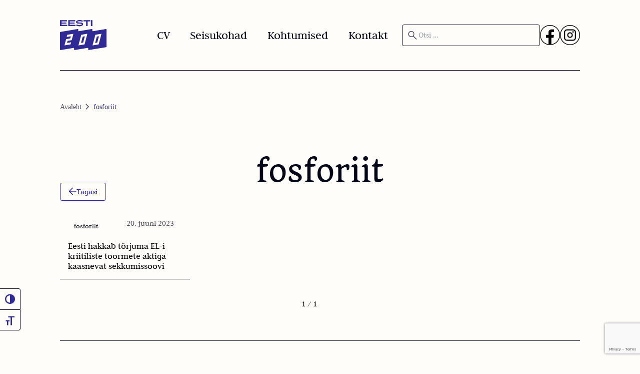

--- FILE ---
content_type: text/html; charset=UTF-8
request_url: https://pakosta.ee/tag/fosforiit/
body_size: 9481
content:
<!DOCTYPE html>
<html lang="et">
<head><style>img.lazy{min-height:1px}</style><link href="https://pakosta.ee/wp-content/plugins/w3-total-cache/pub/js/lazyload.min.js" as="script">
  <meta charset="UTF-8">
	<meta name="viewport" content="width=device-width, initial-scale=1">

  <script type="text/javascript" data-cookieconsent="ignore">
	window.dataLayer = window.dataLayer || [];

	function gtag() {
		dataLayer.push(arguments);
	}

	gtag("consent", "default", {
		ad_personalization: "denied",
		ad_storage: "denied",
		ad_user_data: "denied",
		analytics_storage: "denied",
		functionality_storage: "denied",
		personalization_storage: "denied",
		security_storage: "granted",
		wait_for_update: 500,
	});
	gtag("set", "ads_data_redaction", true);
	</script>
<script type="text/javascript"
		id="Cookiebot"
		src="https://consent.cookiebot.com/uc.js"
		data-implementation="wp"
		data-cbid="7a427ca4-293c-49fe-8d9a-57d10397089b"
						data-culture="ET"
				data-blockingmode="auto"
	></script>
<meta name='robots' content='index, follow, max-image-preview:large, max-snippet:-1, max-video-preview:-1' />

	<!-- This site is optimized with the Yoast SEO plugin v26.8 - https://yoast.com/product/yoast-seo-wordpress/ -->
	<title>fosforiit Archives - Liisa Pakosta veeb</title>
	<link rel="canonical" href="https://pakosta.ee/tag/fosforiit/" />
	<meta property="og:locale" content="et_EE" />
	<meta property="og:type" content="article" />
	<meta property="og:title" content="fosforiit Archives - Liisa Pakosta veeb" />
	<meta property="og:url" content="https://pakosta.ee/tag/fosforiit/" />
	<meta property="og:site_name" content="Liisa Pakosta veeb" />
	<meta property="og:image" content="https://pakosta.ee/wp-content/uploads/2023/12/Liisa_Pakosta-scaled.jpg" />
	<meta property="og:image:width" content="1707" />
	<meta property="og:image:height" content="2560" />
	<meta property="og:image:type" content="image/jpeg" />
	<meta name="twitter:card" content="summary_large_image" />
	<script type="application/ld+json" class="yoast-schema-graph">{"@context":"https://schema.org","@graph":[{"@type":"CollectionPage","@id":"https://pakosta.ee/tag/fosforiit/","url":"https://pakosta.ee/tag/fosforiit/","name":"fosforiit Archives - Liisa Pakosta veeb","isPartOf":{"@id":"https://pakosta.ee/#website"},"breadcrumb":{"@id":"https://pakosta.ee/tag/fosforiit/#breadcrumb"},"inLanguage":"et"},{"@type":"BreadcrumbList","@id":"https://pakosta.ee/tag/fosforiit/#breadcrumb","itemListElement":[{"@type":"ListItem","position":1,"name":"Avaleht","item":"https://pakosta.ee/"},{"@type":"ListItem","position":2,"name":"fosforiit"}]},{"@type":"WebSite","@id":"https://pakosta.ee/#website","url":"https://pakosta.ee/","name":"Liisa Pakosta veeb","description":"Riigikogu Euroopa Liidu asjade komisjoni esimees","potentialAction":[{"@type":"SearchAction","target":{"@type":"EntryPoint","urlTemplate":"https://pakosta.ee/?s={search_term_string}"},"query-input":{"@type":"PropertyValueSpecification","valueRequired":true,"valueName":"search_term_string"}}],"inLanguage":"et"}]}</script>
	<!-- / Yoast SEO plugin. -->


<link rel='dns-prefetch' href='//ajax.googleapis.com' />
<link rel='dns-prefetch' href='//www.google.com' />
<style id='wp-img-auto-sizes-contain-inline-css'>
img:is([sizes=auto i],[sizes^="auto," i]){contain-intrinsic-size:3000px 1500px}
/*# sourceURL=wp-img-auto-sizes-contain-inline-css */
</style>
<style id='classic-theme-styles-inline-css'>
/*! This file is auto-generated */
.wp-block-button__link{color:#fff;background-color:#32373c;border-radius:9999px;box-shadow:none;text-decoration:none;padding:calc(.667em + 2px) calc(1.333em + 2px);font-size:1.125em}.wp-block-file__button{background:#32373c;color:#fff;text-decoration:none}
/*# sourceURL=/wp-includes/css/classic-themes.min.css */
</style>
<link rel='stylesheet' id='ui-font-css' href='https://pakosta.ee/wp-content/plugins/wp-accessibility/toolbar/fonts/css/a11y-toolbar.css?ver=2.3.0' media='all' />
<link rel='stylesheet' id='wpa-toolbar-css' href='https://pakosta.ee/wp-content/plugins/wp-accessibility/toolbar/css/a11y.css?ver=2.3.0' media='all' />
<link rel='stylesheet' id='ui-fontsize.css-css' href='https://pakosta.ee/wp-content/plugins/wp-accessibility/toolbar/css/a11y-fontsize.css?ver=2.3.0' media='all' />
<style id='ui-fontsize.css-inline-css'>
html { --wpa-font-size: clamp( 24px, 1.5rem, 36px ); --wpa-h1-size : clamp( 48px, 3rem, 72px ); --wpa-h2-size : clamp( 40px, 2.5rem, 60px ); --wpa-h3-size : clamp( 32px, 2rem, 48px ); --wpa-h4-size : clamp( 28px, 1.75rem, 42px ); --wpa-sub-list-size: 1.1em; --wpa-sub-sub-list-size: 1em; } 
/*# sourceURL=ui-fontsize.css-inline-css */
</style>
<link rel='stylesheet' id='wpa-style-css' href='https://pakosta.ee/wp-content/plugins/wp-accessibility/css/wpa-style.css?ver=2.3.0' media='all' />
<style id='wpa-style-inline-css'>

.wpa-hide-ltr#skiplinks a, .wpa-hide-ltr#skiplinks a:hover, .wpa-hide-ltr#skiplinks a:visited {
	
}
.wpa-hide-ltr#skiplinks a:active,  .wpa-hide-ltr#skiplinks a:focus {
	background-color: #f1f1f1;
	box-shadow: 0 0 2px 2px rgba(0, 0, 0, 0.6);
	color: #0073aa;
	display: block;
	font-weight: 600;
	height: auto;
	line-height: normal;
	padding: 15px 23px 14px;
	position: absolute;
	left: 6px;
	top: var(--admin-bar-top);
	text-decoration: none;
	text-transform: none;
	width: auto;
	z-index: 100000;
}
	:root { --admin-bar-top : 7px; }
/*# sourceURL=wpa-style-inline-css */
</style>
<link rel='stylesheet' id='theme-css' href='https://pakosta.ee/wp-content/themes/pakosta/assets/css/main.min.css?ver=1704812937' media='all' />
<link rel="icon" href="https://pakosta.ee/wp-content/uploads/2024/01/cropped-Eeesti-200-logo-1024x1024-1-32x32.jpg" sizes="32x32" />
<link rel="icon" href="https://pakosta.ee/wp-content/uploads/2024/01/cropped-Eeesti-200-logo-1024x1024-1-192x192.jpg" sizes="192x192" />
<link rel="apple-touch-icon" href="https://pakosta.ee/wp-content/uploads/2024/01/cropped-Eeesti-200-logo-1024x1024-1-180x180.jpg" />
<meta name="msapplication-TileImage" content="https://pakosta.ee/wp-content/uploads/2024/01/cropped-Eeesti-200-logo-1024x1024-1-270x270.jpg" />
		<style id="wp-custom-css">
			#CybotCookiebotDialogHeader{
	display:none!important;
}
.a11y-toolbar{
	top:80%;	
}
.a11y-toolbar-list .a11y-toolbar-list-item button{
	background:#FEFDF9;
	border-right:1px solid #0A0A22;
	border-top:1px solid #0A0A22;
	color:#2F2A95;
}
.a11y-toolbar-list .a11y-toolbar-list-item:last-child button{
	background:#FEFDF9;
	border-right:1px solid #0A0A22;
	border-top:1px solid #0A0A22;
	border-bottom:1px solid #0A0A22;
}
.a11y-toolbar-list .a11y-toolbar-list-item button:hover{
	background:#2F2A95;
}

.a11y-toolbar-list .a11y-toolbar-list-item button .offscreen{
	font-family: "Judson Regular",Arial,sans-serif;
	background:#fefdf9;
	color:#2F2A95;
	left:120%;
box-shadow: 0px 1px 2px 0px rgba(30, 41, 59, 0.12);
}		</style>
		<style id='global-styles-inline-css'>
:root{--wp--preset--aspect-ratio--square: 1;--wp--preset--aspect-ratio--4-3: 4/3;--wp--preset--aspect-ratio--3-4: 3/4;--wp--preset--aspect-ratio--3-2: 3/2;--wp--preset--aspect-ratio--2-3: 2/3;--wp--preset--aspect-ratio--16-9: 16/9;--wp--preset--aspect-ratio--9-16: 9/16;--wp--preset--color--black: #000000;--wp--preset--color--cyan-bluish-gray: #abb8c3;--wp--preset--color--white: #ffffff;--wp--preset--color--pale-pink: #f78da7;--wp--preset--color--vivid-red: #cf2e2e;--wp--preset--color--luminous-vivid-orange: #ff6900;--wp--preset--color--luminous-vivid-amber: #fcb900;--wp--preset--color--light-green-cyan: #7bdcb5;--wp--preset--color--vivid-green-cyan: #00d084;--wp--preset--color--pale-cyan-blue: #8ed1fc;--wp--preset--color--vivid-cyan-blue: #0693e3;--wp--preset--color--vivid-purple: #9b51e0;--wp--preset--gradient--vivid-cyan-blue-to-vivid-purple: linear-gradient(135deg,rgb(6,147,227) 0%,rgb(155,81,224) 100%);--wp--preset--gradient--light-green-cyan-to-vivid-green-cyan: linear-gradient(135deg,rgb(122,220,180) 0%,rgb(0,208,130) 100%);--wp--preset--gradient--luminous-vivid-amber-to-luminous-vivid-orange: linear-gradient(135deg,rgb(252,185,0) 0%,rgb(255,105,0) 100%);--wp--preset--gradient--luminous-vivid-orange-to-vivid-red: linear-gradient(135deg,rgb(255,105,0) 0%,rgb(207,46,46) 100%);--wp--preset--gradient--very-light-gray-to-cyan-bluish-gray: linear-gradient(135deg,rgb(238,238,238) 0%,rgb(169,184,195) 100%);--wp--preset--gradient--cool-to-warm-spectrum: linear-gradient(135deg,rgb(74,234,220) 0%,rgb(151,120,209) 20%,rgb(207,42,186) 40%,rgb(238,44,130) 60%,rgb(251,105,98) 80%,rgb(254,248,76) 100%);--wp--preset--gradient--blush-light-purple: linear-gradient(135deg,rgb(255,206,236) 0%,rgb(152,150,240) 100%);--wp--preset--gradient--blush-bordeaux: linear-gradient(135deg,rgb(254,205,165) 0%,rgb(254,45,45) 50%,rgb(107,0,62) 100%);--wp--preset--gradient--luminous-dusk: linear-gradient(135deg,rgb(255,203,112) 0%,rgb(199,81,192) 50%,rgb(65,88,208) 100%);--wp--preset--gradient--pale-ocean: linear-gradient(135deg,rgb(255,245,203) 0%,rgb(182,227,212) 50%,rgb(51,167,181) 100%);--wp--preset--gradient--electric-grass: linear-gradient(135deg,rgb(202,248,128) 0%,rgb(113,206,126) 100%);--wp--preset--gradient--midnight: linear-gradient(135deg,rgb(2,3,129) 0%,rgb(40,116,252) 100%);--wp--preset--font-size--small: 13px;--wp--preset--font-size--medium: 20px;--wp--preset--font-size--large: 36px;--wp--preset--font-size--x-large: 42px;--wp--preset--spacing--20: 0.44rem;--wp--preset--spacing--30: 0.67rem;--wp--preset--spacing--40: 1rem;--wp--preset--spacing--50: 1.5rem;--wp--preset--spacing--60: 2.25rem;--wp--preset--spacing--70: 3.38rem;--wp--preset--spacing--80: 5.06rem;--wp--preset--shadow--natural: 6px 6px 9px rgba(0, 0, 0, 0.2);--wp--preset--shadow--deep: 12px 12px 50px rgba(0, 0, 0, 0.4);--wp--preset--shadow--sharp: 6px 6px 0px rgba(0, 0, 0, 0.2);--wp--preset--shadow--outlined: 6px 6px 0px -3px rgb(255, 255, 255), 6px 6px rgb(0, 0, 0);--wp--preset--shadow--crisp: 6px 6px 0px rgb(0, 0, 0);}:where(.is-layout-flex){gap: 0.5em;}:where(.is-layout-grid){gap: 0.5em;}body .is-layout-flex{display: flex;}.is-layout-flex{flex-wrap: wrap;align-items: center;}.is-layout-flex > :is(*, div){margin: 0;}body .is-layout-grid{display: grid;}.is-layout-grid > :is(*, div){margin: 0;}:where(.wp-block-columns.is-layout-flex){gap: 2em;}:where(.wp-block-columns.is-layout-grid){gap: 2em;}:where(.wp-block-post-template.is-layout-flex){gap: 1.25em;}:where(.wp-block-post-template.is-layout-grid){gap: 1.25em;}.has-black-color{color: var(--wp--preset--color--black) !important;}.has-cyan-bluish-gray-color{color: var(--wp--preset--color--cyan-bluish-gray) !important;}.has-white-color{color: var(--wp--preset--color--white) !important;}.has-pale-pink-color{color: var(--wp--preset--color--pale-pink) !important;}.has-vivid-red-color{color: var(--wp--preset--color--vivid-red) !important;}.has-luminous-vivid-orange-color{color: var(--wp--preset--color--luminous-vivid-orange) !important;}.has-luminous-vivid-amber-color{color: var(--wp--preset--color--luminous-vivid-amber) !important;}.has-light-green-cyan-color{color: var(--wp--preset--color--light-green-cyan) !important;}.has-vivid-green-cyan-color{color: var(--wp--preset--color--vivid-green-cyan) !important;}.has-pale-cyan-blue-color{color: var(--wp--preset--color--pale-cyan-blue) !important;}.has-vivid-cyan-blue-color{color: var(--wp--preset--color--vivid-cyan-blue) !important;}.has-vivid-purple-color{color: var(--wp--preset--color--vivid-purple) !important;}.has-black-background-color{background-color: var(--wp--preset--color--black) !important;}.has-cyan-bluish-gray-background-color{background-color: var(--wp--preset--color--cyan-bluish-gray) !important;}.has-white-background-color{background-color: var(--wp--preset--color--white) !important;}.has-pale-pink-background-color{background-color: var(--wp--preset--color--pale-pink) !important;}.has-vivid-red-background-color{background-color: var(--wp--preset--color--vivid-red) !important;}.has-luminous-vivid-orange-background-color{background-color: var(--wp--preset--color--luminous-vivid-orange) !important;}.has-luminous-vivid-amber-background-color{background-color: var(--wp--preset--color--luminous-vivid-amber) !important;}.has-light-green-cyan-background-color{background-color: var(--wp--preset--color--light-green-cyan) !important;}.has-vivid-green-cyan-background-color{background-color: var(--wp--preset--color--vivid-green-cyan) !important;}.has-pale-cyan-blue-background-color{background-color: var(--wp--preset--color--pale-cyan-blue) !important;}.has-vivid-cyan-blue-background-color{background-color: var(--wp--preset--color--vivid-cyan-blue) !important;}.has-vivid-purple-background-color{background-color: var(--wp--preset--color--vivid-purple) !important;}.has-black-border-color{border-color: var(--wp--preset--color--black) !important;}.has-cyan-bluish-gray-border-color{border-color: var(--wp--preset--color--cyan-bluish-gray) !important;}.has-white-border-color{border-color: var(--wp--preset--color--white) !important;}.has-pale-pink-border-color{border-color: var(--wp--preset--color--pale-pink) !important;}.has-vivid-red-border-color{border-color: var(--wp--preset--color--vivid-red) !important;}.has-luminous-vivid-orange-border-color{border-color: var(--wp--preset--color--luminous-vivid-orange) !important;}.has-luminous-vivid-amber-border-color{border-color: var(--wp--preset--color--luminous-vivid-amber) !important;}.has-light-green-cyan-border-color{border-color: var(--wp--preset--color--light-green-cyan) !important;}.has-vivid-green-cyan-border-color{border-color: var(--wp--preset--color--vivid-green-cyan) !important;}.has-pale-cyan-blue-border-color{border-color: var(--wp--preset--color--pale-cyan-blue) !important;}.has-vivid-cyan-blue-border-color{border-color: var(--wp--preset--color--vivid-cyan-blue) !important;}.has-vivid-purple-border-color{border-color: var(--wp--preset--color--vivid-purple) !important;}.has-vivid-cyan-blue-to-vivid-purple-gradient-background{background: var(--wp--preset--gradient--vivid-cyan-blue-to-vivid-purple) !important;}.has-light-green-cyan-to-vivid-green-cyan-gradient-background{background: var(--wp--preset--gradient--light-green-cyan-to-vivid-green-cyan) !important;}.has-luminous-vivid-amber-to-luminous-vivid-orange-gradient-background{background: var(--wp--preset--gradient--luminous-vivid-amber-to-luminous-vivid-orange) !important;}.has-luminous-vivid-orange-to-vivid-red-gradient-background{background: var(--wp--preset--gradient--luminous-vivid-orange-to-vivid-red) !important;}.has-very-light-gray-to-cyan-bluish-gray-gradient-background{background: var(--wp--preset--gradient--very-light-gray-to-cyan-bluish-gray) !important;}.has-cool-to-warm-spectrum-gradient-background{background: var(--wp--preset--gradient--cool-to-warm-spectrum) !important;}.has-blush-light-purple-gradient-background{background: var(--wp--preset--gradient--blush-light-purple) !important;}.has-blush-bordeaux-gradient-background{background: var(--wp--preset--gradient--blush-bordeaux) !important;}.has-luminous-dusk-gradient-background{background: var(--wp--preset--gradient--luminous-dusk) !important;}.has-pale-ocean-gradient-background{background: var(--wp--preset--gradient--pale-ocean) !important;}.has-electric-grass-gradient-background{background: var(--wp--preset--gradient--electric-grass) !important;}.has-midnight-gradient-background{background: var(--wp--preset--gradient--midnight) !important;}.has-small-font-size{font-size: var(--wp--preset--font-size--small) !important;}.has-medium-font-size{font-size: var(--wp--preset--font-size--medium) !important;}.has-large-font-size{font-size: var(--wp--preset--font-size--large) !important;}.has-x-large-font-size{font-size: var(--wp--preset--font-size--x-large) !important;}
/*# sourceURL=global-styles-inline-css */
</style>
</head>
   
<body class="archive tag tag-fosforiit tag-291 wp-theme-pakosta">
    <header class="main-container header">
      <div
        class="justify-between border-b-[color:var(--Primitives-Black,#0A0A22)] w-full max-w-[1200px] py-10 border-b border-solid max-md:py[32px] max-md:max-w-full"
      >
        <div class="header__wrapper gap-5 flex max-md:items-start max-md:gap-0 items-center">
          <div class="flex flex-col items-stretch w-[18%] max-md:w-full max-md:ml-0">
            <div class="text-slate-950 text-2xl leading-7 whitespace-nowrap my-auto">
              <a href="https://pakosta.ee" title="Logo">
              <img
              src="data:image/svg+xml,%3Csvg%20xmlns='http://www.w3.org/2000/svg'%20viewBox='0%200%201%201'%3E%3C/svg%3E" data-src="https://pakosta.ee/wp-content/themes/pakosta/assets/images/eesti_200_logo.svg"
              class="aspect-[1.55] object-contain object-center w-[93px] overflow-hidden shrink-0 max-w-full lazy"
              alt="Eesti 200 logo"
            />
              </a>
            </div>
          </div>
          <div class="header__desktop header__desktop-nav flex flex-col items-stretch w-[52%] ml-5 max-md:w-full max-md:ml-0" id="main-navigation">
              <nav class="menu-peamenuu-container"><ul id="menu-peamenuu" class="items-stretch flex grow justify-between gap-5 my-auto px-2 py-1 max-md:max-w-full max-md:flex-wrap max-md:justify-center max-md:mt-10"><li class="text-slate-950 text-2xl leading-7 "><a href="https://pakosta.ee/minust/">CV</a></li></li>
<li class="text-slate-950 text-2xl leading-7 "><a href="https://pakosta.ee/minu-tegemised/">Seisukohad</a></li></li>
<li class="text-slate-950 text-2xl leading-7 "><a href="https://pakosta.ee/uritused/">Kohtumised</a></li></li>
<li class="text-slate-950 text-2xl leading-7 "><a href="https://pakosta.ee/kontakt/">Kontakt</a></li></li>
</ul></nav>          </div>
          <form role="search" method="get" class="search__form header__desktop header__desktop-search flex flex-col items-stretch w-[30%] ml-5 max-md:w-full max-md:ml-0" action="https://pakosta.ee">
            <label class="items-stretch self-stretch rounded border border-[color:var(--Background-Background-Secondary,#0A0A22)] focus-within:border-[color:#2F2A95] flex grow justify-between gap-2 w-full p-2 border-solid max-md:mt-10">
            <svg class="aspect-square object-contain object-center w-6 overflow-hidden shrink-0 max-w-full" xmlns="http://www.w3.org/2000/svg" width="24" height="25" viewBox="0 0 24 25" fill="none">
                <mask id="mask0_217_610" style="mask-type:alpha" maskUnits="userSpaceOnUse" x="0" y="0" width="24" height="25">
                <rect y="0.5" width="24" height="24" fill="#D9D9D9"/>
                </mask>
                <g mask="url(#mask0_217_610)">
                <path d="M19.5423 21.077L13.2615 14.7962C12.7615 15.2091 12.1865 15.5321 11.5365 15.7655C10.8865 15.9988 10.2141 16.1155 9.51922 16.1155C7.81005 16.1155 6.36354 15.5237 5.17967 14.3401C3.9958 13.1566 3.40387 11.7104 3.40387 10.0017C3.40387 8.29296 3.99565 6.84628 5.17922 5.66167C6.36279 4.47707 7.80894 3.88477 9.51767 3.88477C11.2264 3.88477 12.6731 4.4767 13.8577 5.66057C15.0423 6.84443 15.6346 8.29095 15.6346 10.0001C15.6346 10.7142 15.5147 11.3963 15.275 12.0463C15.0352 12.6963 14.7153 13.2617 14.3153 13.7424L20.5961 20.0232L19.5423 21.077ZM9.51922 14.6155C10.8077 14.6155 11.899 14.1684 12.7933 13.2742C13.6875 12.3799 14.1346 11.2886 14.1346 10.0001C14.1346 8.71165 13.6875 7.6203 12.7933 6.72607C11.899 5.83183 10.8077 5.38472 9.51922 5.38472C8.23075 5.38472 7.1394 5.83183 6.24517 6.72607C5.35095 7.6203 4.90384 8.71165 4.90384 10.0001C4.90384 11.2886 5.35095 12.3799 6.24517 13.2742C7.1394 14.1684 8.23075 14.6155 9.51922 14.6155Z" fill="#515162"/>
                </g>
            </svg>  
              <input type="search" class="search-field w-full focus-visible:outline-0 active:border-0 bg-transparent text-[#515162]" placeholder="Otsi …" name="s" required>
              <button type="submit" class="search-submit hidden">-></button>
            </label>
          </form> 
          <div class="header__desktop header__desktop-social flex gap-[24px]">
            <a href="https://www.facebook.com/liisapakosta" target="_blank" class="social_icon" aria-label="Facebook">
              <svg xmlns="http://www.w3.org/2000/svg" width="40" height="40" viewBox="0 0 40 40" fill="none" class="group">
                <path d="M20.044 40H19.956C8.95238 40 0 31.0476 0 20.044V19.956C0 8.9524 8.95238 0 19.956 0H20.044C31.0476 0 40 8.9524 40 19.956V20.044C40 31.0476 31.0476 40 20.044 40ZM19.956 1.35396C9.69841 1.35396 1.35396 9.69843 1.35396 19.956V20.044C1.35396 30.3016 9.69841 38.646 19.956 38.646H20.044C30.3016 38.646 38.646 30.3016 38.646 20.044V19.956C38.646 9.69843 30.3016 1.35396 20.044 1.35396H19.956Z" fill="currentcolor"/>
                <path d="M22.691 15.5149V19.7244H27.8983L27.0737 25.3948H22.691V38.4591C21.8123 38.581 20.9132 38.6446 20.0007 38.6446C18.9473 38.6446 17.9129 38.5607 16.9055 38.3982V25.3948H12.103V19.7244H16.9055V14.5739C16.9055 11.3786 19.4956 8.78711 22.6923 8.78711V8.78982C22.7018 8.78982 22.7099 8.78711 22.7194 8.78711H27.8997V13.6911H24.5148C23.5088 13.6911 22.6923 14.5076 22.6923 15.5136L22.691 15.5149Z" fill="currentcolor"/>
              </svg>
              <span aria-hidden="false" style="visibility: hidden; display:none">Facebook</span>
            </a>
            <a href="https://www.instagram.com/liisa.pakosta" target="_blank" class="social_icon" aria-label="Instagram">
              <svg width="40" height="40" viewBox="0 0 40 40" fill="none" xmlns="http://www.w3.org/2000/svg">
                <path d="M20.044 40H19.956C8.95238 40 0 31.0476 0 20.044V19.956C0 8.95236 8.95238 0 19.956 0H20.044C31.0476 0 40 8.95236 40 19.956V20.044C40 31.0476 31.0476 40 20.044 40ZM19.956 1.35396C9.69841 1.35396 1.35396 9.69839 1.35396 19.956V20.044C1.35396 30.3016 9.69841 38.646 19.956 38.646H20.044C30.3016 38.646 38.646 30.3016 38.646 20.044V19.956C38.646 9.69839 30.3016 1.35396 20.044 1.35396H19.956Z" fill="currentcolor"/>
                <path d="M25.9797 8.53955H14.0215C10.7179 8.53955 8.03027 11.2272 8.03027 14.5308V25.4708C8.03027 28.7744 10.7179 31.4621 14.0215 31.4621H25.9797C29.2834 31.4621 31.971 28.7744 31.971 25.4708V14.5308C31.971 11.2272 29.2834 8.53955 25.9797 8.53955ZM10.1438 14.5308C10.1438 12.3929 11.8836 10.6531 14.0215 10.6531H25.9797C28.1176 10.6531 29.8574 12.3929 29.8574 14.5308V25.4708C29.8574 27.6087 28.1176 29.3485 25.9797 29.3485H14.0215C11.8836 29.3485 10.1438 27.6087 10.1438 25.4708V14.5308Z" fill="currentcolor"/>
                <path d="M20.0006 25.572C23.0728 25.572 25.5735 23.0726 25.5735 19.9992C25.5735 16.9257 23.0741 14.4263 20.0006 14.4263C16.9271 14.4263 14.4277 16.9257 14.4277 19.9992C14.4277 23.0726 16.9271 25.572 20.0006 25.572ZM20.0006 16.5411C21.9084 16.5411 23.46 18.0928 23.46 20.0005C23.46 21.9082 21.9084 23.4599 20.0006 23.4599C18.0929 23.4599 16.5413 21.9082 16.5413 20.0005C16.5413 18.0928 18.0929 16.5411 20.0006 16.5411Z" fill="currentcolor"/>
                <path d="M26.089 15.3268C26.916 15.3268 27.5901 14.6539 27.5901 13.8253C27.5901 12.9967 26.9174 12.3237 26.089 12.3237C25.2606 12.3237 24.5879 12.9967 24.5879 13.8253C24.5879 14.6539 25.2606 15.3268 26.089 15.3268Z" fill="currentcolor"/>
              </svg>
              <span aria-hidden="false" style="visibility: hidden; display:none">Instagram</span>
            </a>
          </div>
          <button type="button" class="header__button js-header-button" aria-expanded="false" aria-label="Open menu">
              <div class="header__button-hamburger" aria-hidden="true">
                  <span></span><span></span><span></span>
              </div>
          </button>
        </div>

      </div>
    </header>
    <div class="header__mobile js-header-mobile flex-col justify-around gap-[40px] items-center text-center " aria-hidden="true">
        <form role="search" method="get" class="search__form header__mobile-search flex flex-col text-center w-[30%] ml-5 max-md:w-full max-md:ml-0" action="https://pakosta.ee">
            <label class="items-stretch self-stretch rounded border border-[color:var(--Background-Background-Secondary,#0A0A22)] focus-within:border-[color:#2F2A95] flex grow justify-between gap-2 w-full p-2 border-solid mt-10">
              <svg class="aspect-square object-contain object-center w-6 overflow-hidden shrink-0 max-w-full" xmlns="http://www.w3.org/2000/svg" width="24" height="25" viewBox="0 0 24 25" fill="none">
                  <mask id="mask0_217_610" style="mask-type:alpha" maskUnits="userSpaceOnUse" x="0" y="0" width="24" height="25">
                  <rect y="0.5" width="24" height="24" fill="#D9D9D9"/>
                  </mask>
                  <g mask="url(#mask0_217_610)">
                  <path d="M19.5423 21.077L13.2615 14.7962C12.7615 15.2091 12.1865 15.5321 11.5365 15.7655C10.8865 15.9988 10.2141 16.1155 9.51922 16.1155C7.81005 16.1155 6.36354 15.5237 5.17967 14.3401C3.9958 13.1566 3.40387 11.7104 3.40387 10.0017C3.40387 8.29296 3.99565 6.84628 5.17922 5.66167C6.36279 4.47707 7.80894 3.88477 9.51767 3.88477C11.2264 3.88477 12.6731 4.4767 13.8577 5.66057C15.0423 6.84443 15.6346 8.29095 15.6346 10.0001C15.6346 10.7142 15.5147 11.3963 15.275 12.0463C15.0352 12.6963 14.7153 13.2617 14.3153 13.7424L20.5961 20.0232L19.5423 21.077ZM9.51922 14.6155C10.8077 14.6155 11.899 14.1684 12.7933 13.2742C13.6875 12.3799 14.1346 11.2886 14.1346 10.0001C14.1346 8.71165 13.6875 7.6203 12.7933 6.72607C11.899 5.83183 10.8077 5.38472 9.51922 5.38472C8.23075 5.38472 7.1394 5.83183 6.24517 6.72607C5.35095 7.6203 4.90384 8.71165 4.90384 10.0001C4.90384 11.2886 5.35095 12.3799 6.24517 13.2742C7.1394 14.1684 8.23075 14.6155 9.51922 14.6155Z" fill="#515162"/>
                  </g>
              </svg> 
              <input type="search" class="search-field w-full focus-visible:outline-0 active:border-0 bg-transparent text-[#515162]" placeholder="Otsi …" name="s" required>
              <button type="submit" class="search-submit hidden">-></button>
            </label>
          </form> 
          <div class="header__mobile-nav flex-col align-center text-center">
            <nav class="flex flex-col"><ul id="menu-peamenuu-1" class="items-stretch flex flex-col justify-between gap-5 my-auto px-2 py-1 max-md:max-w-full max-md:flex-wrap max-md:justify-center"><li class="text-slate-950 text-2xl leading-7 "><a href="https://pakosta.ee/minust/">CV</a></li></li>
<li class="text-slate-950 text-2xl leading-7 "><a href="https://pakosta.ee/minu-tegemised/">Seisukohad</a></li></li>
<li class="text-slate-950 text-2xl leading-7 "><a href="https://pakosta.ee/uritused/">Kohtumised</a></li></li>
<li class="text-slate-950 text-2xl leading-7 "><a href="https://pakosta.ee/kontakt/">Kontakt</a></li></li>
</ul></nav>          <div class="header__mobile header__mobile-social w-full justify-center mt-4 flex gap-[24px]">
            <a href="https://www.facebook.com/liisapakosta" target="_blank" class="social_icon" aria-label="Facebook">
              <svg xmlns="http://www.w3.org/2000/svg" width="40" height="40" viewBox="0 0 40 40" fill="none" class="group">
                <path d="M20.044 40H19.956C8.95238 40 0 31.0476 0 20.044V19.956C0 8.9524 8.95238 0 19.956 0H20.044C31.0476 0 40 8.9524 40 19.956V20.044C40 31.0476 31.0476 40 20.044 40ZM19.956 1.35396C9.69841 1.35396 1.35396 9.69843 1.35396 19.956V20.044C1.35396 30.3016 9.69841 38.646 19.956 38.646H20.044C30.3016 38.646 38.646 30.3016 38.646 20.044V19.956C38.646 9.69843 30.3016 1.35396 20.044 1.35396H19.956Z" fill="currentcolor"/>
                <path d="M22.691 15.5149V19.7244H27.8983L27.0737 25.3948H22.691V38.4591C21.8123 38.581 20.9132 38.6446 20.0007 38.6446C18.9473 38.6446 17.9129 38.5607 16.9055 38.3982V25.3948H12.103V19.7244H16.9055V14.5739C16.9055 11.3786 19.4956 8.78711 22.6923 8.78711V8.78982C22.7018 8.78982 22.7099 8.78711 22.7194 8.78711H27.8997V13.6911H24.5148C23.5088 13.6911 22.6923 14.5076 22.6923 15.5136L22.691 15.5149Z" fill="currentcolor"/>
              </svg>
              <span aria-hidden="false" style="visibility: hidden; display:none">Facebook</span>
            </a>
            <a href="https://www.instagram.com/liisa.pakosta" target="_blank" class="social_icon" aria-label="Instagram">
              <svg width="40" height="40" viewBox="0 0 40 40" fill="none" xmlns="http://www.w3.org/2000/svg">
                <path d="M20.044 40H19.956C8.95238 40 0 31.0476 0 20.044V19.956C0 8.95236 8.95238 0 19.956 0H20.044C31.0476 0 40 8.95236 40 19.956V20.044C40 31.0476 31.0476 40 20.044 40ZM19.956 1.35396C9.69841 1.35396 1.35396 9.69839 1.35396 19.956V20.044C1.35396 30.3016 9.69841 38.646 19.956 38.646H20.044C30.3016 38.646 38.646 30.3016 38.646 20.044V19.956C38.646 9.69839 30.3016 1.35396 20.044 1.35396H19.956Z" fill="currentcolor"/>
                <path d="M25.9797 8.53955H14.0215C10.7179 8.53955 8.03027 11.2272 8.03027 14.5308V25.4708C8.03027 28.7744 10.7179 31.4621 14.0215 31.4621H25.9797C29.2834 31.4621 31.971 28.7744 31.971 25.4708V14.5308C31.971 11.2272 29.2834 8.53955 25.9797 8.53955ZM10.1438 14.5308C10.1438 12.3929 11.8836 10.6531 14.0215 10.6531H25.9797C28.1176 10.6531 29.8574 12.3929 29.8574 14.5308V25.4708C29.8574 27.6087 28.1176 29.3485 25.9797 29.3485H14.0215C11.8836 29.3485 10.1438 27.6087 10.1438 25.4708V14.5308Z" fill="currentcolor"/>
                <path d="M20.0006 25.572C23.0728 25.572 25.5735 23.0726 25.5735 19.9992C25.5735 16.9257 23.0741 14.4263 20.0006 14.4263C16.9271 14.4263 14.4277 16.9257 14.4277 19.9992C14.4277 23.0726 16.9271 25.572 20.0006 25.572ZM20.0006 16.5411C21.9084 16.5411 23.46 18.0928 23.46 20.0005C23.46 21.9082 21.9084 23.4599 20.0006 23.4599C18.0929 23.4599 16.5413 21.9082 16.5413 20.0005C16.5413 18.0928 18.0929 16.5411 20.0006 16.5411Z" fill="currentcolor"/>
                <path d="M26.089 15.3268C26.916 15.3268 27.5901 14.6539 27.5901 13.8253C27.5901 12.9967 26.9174 12.3237 26.089 12.3237C25.2606 12.3237 24.5879 12.9967 24.5879 13.8253C24.5879 14.6539 25.2606 15.3268 26.089 15.3268Z" fill="currentcolor"/>
              </svg>
              <span aria-hidden="false" style="visibility: hidden; display:none">Instagram</span>
            </a>
          </div>
        </div>
        
        <div class="header__mobile-bg"></div>
      </div>
    <main class="main-container" id="main-content">
    <div class="general-breadcrumbs"><span><span><a href="https://pakosta.ee/">Avaleht</a></span> <svg xmlns="http://www.w3.org/2000/svg" width="24" height="24" viewBox="0 0 24 24" fill="none">
    <mask id="mask0_85_3165" style="mask-type:alpha" maskUnits="userSpaceOnUse" x="0" y="0" width="24" height="24">
    <rect width="24" height="24" fill="#D9D9D9"/>
    </mask>
    <g mask="url(#mask0_85_3165)">
    <path d="M12.9462 12L8.34619 7.40002L9.40002 6.34619L15.0538 12L9.40002 17.6538L8.34619 16.6L12.9462 12Z" fill="#515162"/>
    </g>
    </svg> <span class="breadcrumb_last" aria-current="page">fosforiit</span></span></div>   <div class="blog_posts">
    <div class="flex justify-center w-full items-center relative max-md:flex-col">
        <button type="button" class="absolute left-0 back-button rounded border shadow-sm flex gap-2 mt-10 px-4 py-2 border-solid max-md:relative max-md:mt-0 max-md:mb-0 max-md:self-start" onclick="history.back();">
    <svg xmlns="http://www.w3.org/2000/svg" width="16" height="16" viewBox="0 0 16 16" fill="none">
        <path d="M3.37302 8.74998L9.06917 14.4462L7.99997 15.5L0.5 8.00001L7.99997 0.500031L9.06917 1.55386L3.37302 7.25003H15.5V8.74998H3.37302Z" fill="#2F2A95"/>
    </svg>
    <span>Tagasi</span>
</button>        <h1 class="flex justify-center text-center text-slate-950 text-6xl leading-[76.8px] self-center mt-10 max-md:max-w-full max-md:text-4xl">     	
            fosforiit        </h1>
    </div>
        <div class="blog_posts-posts grid grid-cols-4 gap-y-[17px] mb-[40px] max-md:grid-cols-1 mx-md:gap-0">
                        <div class="blog__posts-post max-w-[378px] align-start items-stretch self-stretch border-b-[color:var(--Border-Border-Secondary,#0A0A22)] flex grow flex-col justify-start  pr-4 border-b border-solid max-md:pr-0 max-md:max-w-full group">
                    <a role="article" href="https://pakosta.ee/eesti-hakkab-torjuma-el-i-kriitiliste-toormete-aktiga-kaasnevat-sekkumissoovi/">
                        <div class="items-stretch content-start flex w-full flex-col p-4 max-md:px-[8px] max-md:py-[16px]">
                            <div class="items-stretch flex justify-between">
                                <div class="flex items-stretch gap-1 max-md:max-w-full max-md:flex-wrap">
                                    <span style="background-color:;" class="text-slate-950 text-sm leading-5 whitespace-nowrap justify-center items-stretch rounded px-[12px] py-[4px]"> fosforiit</span>
                                </div>
                                <div class="blog__posts-postdate text-right grow whitespace-nowrap self-start" aria-label="20. juuni 2023">20. juuni 2023</div>
                            </div>
                            <span class="blog__posts-posttitle mt-4  max-md:mt-[8px] group-hover:text-[#2F2A95]"> Eesti hakkab tõrjuma EL-i kriitiliste toormete aktiga kaasnevat sekkumissoovi </span>
                        </div>
                    </a>
                </div>
                </div>
                <div class="load-more flex items-center text-center justify-center">
            <span class="mr-[43px]"><span class="currently-showing">1</span> / 1</span>
                    </div>
    
</div>
    

    
    </main>
    <footer class="main-container footer py-8 px-4 mx-auto max-w-screen-xl lg:py-16 lg:px-[120px]">
          <div
        class="border-t-[color:var(--Primitives-Black,#0A0A22)] flex w-full max-w-[1400px] flex-col py-12 border-t border-solid items-start max-md:max-w-full max-md:pt-[40px] max-md:pb-0"
      >
        <div
          class="justify-between items-stretch self-stretch flex w-full gap-5 max-md:max-w-full max-md:flex-wrap max-md:justify-center max-md:gap-[40px]"
        >
          <div
            class="justify-between items-stretch flex gap-5 max-md:max-w-full max-md:flex-wrap max-md:justify-center"
          >
            <div class="items-stretch flex grow basis-[0%] flex-col min-w-[276px] gap-[16px] max-md:text-center">
              <a class="text-slate-950 text-base leading-6 hover:underline" href="tel:+372 6 316 556">+372 6 316 556</a>
              <a class="text-slate-950 text-base leading-6 hover:underline" href="mailto:liisa.pakosta@riigikogu.ee">
                liisa.pakosta@riigikogu.ee              </a>
            </div>
            <div>
              <nav class="menu-jaluse-menuu-container"><ul id="menu-jaluse-menuu" class="items-stretch flex grow basis-[0%] flex-col gap-y-[16px] max-md:text-center"><li class="text-slate-950 text-base leading-6"><a href="https://pakosta.ee/minust/">CV</a></li></li>
<li class="text-slate-950 text-base leading-6"><a href="https://pakosta.ee/minu-tegemised/">Seisukohad</a></li></li>
<li class="text-slate-950 text-base leading-6"><a href="https://pakosta.ee/uritused/">Avalikud kohtumised</a></li></li>
<li class="text-slate-950 text-base leading-6"><a href="https://pakosta.ee/kontakt/">Kontakt</a></li></li>
</ul></nav>            </div>
          </div>
          <div class="items-stretch flex justify-between gap-5">
            <img
              src="data:image/svg+xml,%3Csvg%20xmlns='http://www.w3.org/2000/svg'%20viewBox='0%200%201%201'%3E%3C/svg%3E" data-src="https://pakosta.ee/wp-content/themes/pakosta/assets/images/Riigikogu_logo.svg"
              class="aspect-[2.05] object-contain object-center w-[123px] overflow-hidden shrink-0 max-w-full lazy"
              alt="Riigikogu logo"
            />
            <img
              src="data:image/svg+xml,%3Csvg%20xmlns='http://www.w3.org/2000/svg'%20viewBox='0%200%201%201'%3E%3C/svg%3E" data-src="https://pakosta.ee/wp-content/themes/pakosta/assets/images/eesti_200_logo.svg"
              class="aspect-[1.55] object-contain object-center w-[93px] overflow-hidden shrink-0 max-w-full lazy"
              alt="Eesti 200 logo"
            />
          </div>
        </div>
        <hr class="items-start self-stretch bg-slate-950 flex shrink-0 h-px flex-col mt-10 max-md:max-w-full"></hr>
        <div
          class="items-center flex justify-between gap-5 mt-10 mb-3.5 max-md:justify-center max-md:flex-col max-md:text-center max-md:w-full"
        >
          <span class="text-red text-[23px] leading-7 my-auto">Jälgi mind!</span>
          <div class="flex gap-[24px]">
            <a href="https://www.facebook.com/liisapakosta" target="_blank" class="social_icon" aria-label="Facebook">
              <svg xmlns="http://www.w3.org/2000/svg" width="40" height="40" viewBox="0 0 40 40" fill="none" class="group">
                <path d="M20.044 40H19.956C8.95238 40 0 31.0476 0 20.044V19.956C0 8.9524 8.95238 0 19.956 0H20.044C31.0476 0 40 8.9524 40 19.956V20.044C40 31.0476 31.0476 40 20.044 40ZM19.956 1.35396C9.69841 1.35396 1.35396 9.69843 1.35396 19.956V20.044C1.35396 30.3016 9.69841 38.646 19.956 38.646H20.044C30.3016 38.646 38.646 30.3016 38.646 20.044V19.956C38.646 9.69843 30.3016 1.35396 20.044 1.35396H19.956Z" fill="currentcolor"/>
                <path d="M22.691 15.5149V19.7244H27.8983L27.0737 25.3948H22.691V38.4591C21.8123 38.581 20.9132 38.6446 20.0007 38.6446C18.9473 38.6446 17.9129 38.5607 16.9055 38.3982V25.3948H12.103V19.7244H16.9055V14.5739C16.9055 11.3786 19.4956 8.78711 22.6923 8.78711V8.78982C22.7018 8.78982 22.7099 8.78711 22.7194 8.78711H27.8997V13.6911H24.5148C23.5088 13.6911 22.6923 14.5076 22.6923 15.5136L22.691 15.5149Z" fill="currentcolor"/>
              </svg>
              <span aria-hidden="false" style="visibility: hidden; display:none">Facebook</span>
            </a>
            <a href="https://www.instagram.com/liisa.pakosta" target="_blank" class="social_icon" aria-label="Instagram">
              <svg width="40" height="40" viewBox="0 0 40 40" fill="none" xmlns="http://www.w3.org/2000/svg">
                <path d="M20.044 40H19.956C8.95238 40 0 31.0476 0 20.044V19.956C0 8.95236 8.95238 0 19.956 0H20.044C31.0476 0 40 8.95236 40 19.956V20.044C40 31.0476 31.0476 40 20.044 40ZM19.956 1.35396C9.69841 1.35396 1.35396 9.69839 1.35396 19.956V20.044C1.35396 30.3016 9.69841 38.646 19.956 38.646H20.044C30.3016 38.646 38.646 30.3016 38.646 20.044V19.956C38.646 9.69839 30.3016 1.35396 20.044 1.35396H19.956Z" fill="currentcolor"/>
                <path d="M25.9797 8.53955H14.0215C10.7179 8.53955 8.03027 11.2272 8.03027 14.5308V25.4708C8.03027 28.7744 10.7179 31.4621 14.0215 31.4621H25.9797C29.2834 31.4621 31.971 28.7744 31.971 25.4708V14.5308C31.971 11.2272 29.2834 8.53955 25.9797 8.53955ZM10.1438 14.5308C10.1438 12.3929 11.8836 10.6531 14.0215 10.6531H25.9797C28.1176 10.6531 29.8574 12.3929 29.8574 14.5308V25.4708C29.8574 27.6087 28.1176 29.3485 25.9797 29.3485H14.0215C11.8836 29.3485 10.1438 27.6087 10.1438 25.4708V14.5308Z" fill="currentcolor"/>
                <path d="M20.0006 25.572C23.0728 25.572 25.5735 23.0726 25.5735 19.9992C25.5735 16.9257 23.0741 14.4263 20.0006 14.4263C16.9271 14.4263 14.4277 16.9257 14.4277 19.9992C14.4277 23.0726 16.9271 25.572 20.0006 25.572ZM20.0006 16.5411C21.9084 16.5411 23.46 18.0928 23.46 20.0005C23.46 21.9082 21.9084 23.4599 20.0006 23.4599C18.0929 23.4599 16.5413 21.9082 16.5413 20.0005C16.5413 18.0928 18.0929 16.5411 20.0006 16.5411Z" fill="currentcolor"/>
                <path d="M26.089 15.3268C26.916 15.3268 27.5901 14.6539 27.5901 13.8253C27.5901 12.9967 26.9174 12.3237 26.089 12.3237C25.2606 12.3237 24.5879 12.9967 24.5879 13.8253C24.5879 14.6539 25.2606 15.3268 26.089 15.3268Z" fill="currentcolor"/>
              </svg>
              <span aria-hidden="false" style="visibility: hidden; display:none">Instagram</span>
            </a>
          </div>

        </div>
      </div>
    </footer>
    
  </div>

  <script type="speculationrules">
{"prefetch":[{"source":"document","where":{"and":[{"href_matches":"/*"},{"not":{"href_matches":["/wp-*.php","/wp-admin/*","/wp-content/uploads/*","/wp-content/*","/wp-content/plugins/*","/wp-content/themes/pakosta/*","/*\\?(.+)"]}},{"not":{"selector_matches":"a[rel~=\"nofollow\"]"}},{"not":{"selector_matches":".no-prefetch, .no-prefetch a"}}]},"eagerness":"conservative"}]}
</script>
<script src="https://ajax.googleapis.com/ajax/libs/jquery/3.6.0/jquery.min.js?ver=3.6.0" id="jquery-js"></script>
<script id="wpa-toolbar-js-extra">
var wpatb = {"location":"body","is_rtl":"ltr","is_right":"default","responsive":"a11y-non-responsive","contrast":"Toggle High Contrast","grayscale":"Toggle Grayscale","fontsize":"Toggle Font size","custom_location":"standard-location","enable_grayscale":"false","enable_fontsize":"true","enable_contrast":"true"};
var wpa11y = {"path":"https://pakosta.ee/wp-content/plugins/wp-accessibility/toolbar/css/a11y-contrast.css?version=2.3.0"};
//# sourceURL=wpa-toolbar-js-extra
</script>
<script src="https://pakosta.ee/wp-content/plugins/wp-accessibility/js/wpa-toolbar.min.js?ver=2.3.0" id="wpa-toolbar-js" defer data-wp-strategy="defer"></script>
<script src="https://pakosta.ee/wp-content/themes/pakosta/assets/js/main.min.js?ver=1704812938" id="theme-js"></script>
<script id="gforms_recaptcha_recaptcha-js-extra">
var gforms_recaptcha_recaptcha_strings = {"site_key":"6Lf66z8pAAAAADlkFG4rIi99vRX-XA6RAnsB16jI","ajaxurl":"https://pakosta.ee/wp-admin/admin-ajax.php","nonce":"dea0905a56"};
//# sourceURL=gforms_recaptcha_recaptcha-js-extra
</script>
<script src="https://www.google.com/recaptcha/api.js?render=6Lf66z8pAAAAADlkFG4rIi99vRX-XA6RAnsB16jI&amp;ver=1.4.0" id="gforms_recaptcha_recaptcha-js"></script>
<script id="wp-accessibility-js-extra">
var wpa = {"skiplinks":{"enabled":true,"output":"\u003Cdiv class=\"wpa-hide-ltr\" id=\"skiplinks\" role=\"navigation\" aria-label=\"Skip links\"\u003E\u003Ca href=\"#main-content\" class='no-scroll et_smooth_scroll_disabled'\u003ESkip to Content\u003C/a\u003E \u003Ca href=\"#main-navigation\" class='no-scroll et_smooth_scroll_disabled'\u003ESkip to navigation\u003C/a\u003E \u003C/div\u003E"},"target":"1","tabindex":"1","underline":{"enabled":false,"target":"a"},"videos":"","dir":"ltr","viewport":"1","lang":"et","titles":"1","labels":"1","wpalabels":{"s":"Search","author":"Name","email":"Email","url":"Website","comment":"Comment"},"alt":"","altSelector":".hentry img[alt]:not([alt=\"\"]), .comment-content img[alt]:not([alt=\"\"]), #content img[alt]:not([alt=\"\"]),.entry-content img[alt]:not([alt=\"\"])","current":"","errors":"","tracking":"","ajaxurl":"https://pakosta.ee/wp-admin/admin-ajax.php","security":"98c0291cea","action":"wpa_stats_action","url":"https://pakosta.ee/tag/fosforiit/","post_id":"","continue":"","pause":"Pause video","play":"Play video","restUrl":"https://pakosta.ee/wp-json/wp/v2/media","ldType":"button","ldHome":"https://pakosta.ee","ldText":"\u003Cspan class=\"dashicons dashicons-media-text\" aria-hidden=\"true\"\u003E\u003C/span\u003E\u003Cspan class=\"screen-reader\"\u003ELong Description\u003C/span\u003E"};
//# sourceURL=wp-accessibility-js-extra
</script>
<script src="https://pakosta.ee/wp-content/plugins/wp-accessibility/js/wp-accessibility.min.js?ver=2.3.0" id="wp-accessibility-js" defer data-wp-strategy="defer"></script>

<script>window.w3tc_lazyload=1,window.lazyLoadOptions={elements_selector:".lazy",callback_loaded:function(t){var e;try{e=new CustomEvent("w3tc_lazyload_loaded",{detail:{e:t}})}catch(a){(e=document.createEvent("CustomEvent")).initCustomEvent("w3tc_lazyload_loaded",!1,!1,{e:t})}window.dispatchEvent(e)}}</script><script async src="https://pakosta.ee/wp-content/plugins/w3-total-cache/pub/js/lazyload.min.js"></script></body>
</html>

<!--
Performance optimized by W3 Total Cache. Learn more: https://www.boldgrid.com/w3-total-cache/?utm_source=w3tc&utm_medium=footer_comment&utm_campaign=free_plugin

Page Caching using Disk: Enhanced 
Lazy Loading

Served from: pakosta.ee @ 2026-01-22 21:05:00 by W3 Total Cache
-->

--- FILE ---
content_type: text/html; charset=utf-8
request_url: https://www.google.com/recaptcha/api2/anchor?ar=1&k=6Lf66z8pAAAAADlkFG4rIi99vRX-XA6RAnsB16jI&co=aHR0cHM6Ly9wYWtvc3RhLmVlOjQ0Mw..&hl=en&v=PoyoqOPhxBO7pBk68S4YbpHZ&size=invisible&anchor-ms=20000&execute-ms=30000&cb=x849cq8qq5zj
body_size: 48614
content:
<!DOCTYPE HTML><html dir="ltr" lang="en"><head><meta http-equiv="Content-Type" content="text/html; charset=UTF-8">
<meta http-equiv="X-UA-Compatible" content="IE=edge">
<title>reCAPTCHA</title>
<style type="text/css">
/* cyrillic-ext */
@font-face {
  font-family: 'Roboto';
  font-style: normal;
  font-weight: 400;
  font-stretch: 100%;
  src: url(//fonts.gstatic.com/s/roboto/v48/KFO7CnqEu92Fr1ME7kSn66aGLdTylUAMa3GUBHMdazTgWw.woff2) format('woff2');
  unicode-range: U+0460-052F, U+1C80-1C8A, U+20B4, U+2DE0-2DFF, U+A640-A69F, U+FE2E-FE2F;
}
/* cyrillic */
@font-face {
  font-family: 'Roboto';
  font-style: normal;
  font-weight: 400;
  font-stretch: 100%;
  src: url(//fonts.gstatic.com/s/roboto/v48/KFO7CnqEu92Fr1ME7kSn66aGLdTylUAMa3iUBHMdazTgWw.woff2) format('woff2');
  unicode-range: U+0301, U+0400-045F, U+0490-0491, U+04B0-04B1, U+2116;
}
/* greek-ext */
@font-face {
  font-family: 'Roboto';
  font-style: normal;
  font-weight: 400;
  font-stretch: 100%;
  src: url(//fonts.gstatic.com/s/roboto/v48/KFO7CnqEu92Fr1ME7kSn66aGLdTylUAMa3CUBHMdazTgWw.woff2) format('woff2');
  unicode-range: U+1F00-1FFF;
}
/* greek */
@font-face {
  font-family: 'Roboto';
  font-style: normal;
  font-weight: 400;
  font-stretch: 100%;
  src: url(//fonts.gstatic.com/s/roboto/v48/KFO7CnqEu92Fr1ME7kSn66aGLdTylUAMa3-UBHMdazTgWw.woff2) format('woff2');
  unicode-range: U+0370-0377, U+037A-037F, U+0384-038A, U+038C, U+038E-03A1, U+03A3-03FF;
}
/* math */
@font-face {
  font-family: 'Roboto';
  font-style: normal;
  font-weight: 400;
  font-stretch: 100%;
  src: url(//fonts.gstatic.com/s/roboto/v48/KFO7CnqEu92Fr1ME7kSn66aGLdTylUAMawCUBHMdazTgWw.woff2) format('woff2');
  unicode-range: U+0302-0303, U+0305, U+0307-0308, U+0310, U+0312, U+0315, U+031A, U+0326-0327, U+032C, U+032F-0330, U+0332-0333, U+0338, U+033A, U+0346, U+034D, U+0391-03A1, U+03A3-03A9, U+03B1-03C9, U+03D1, U+03D5-03D6, U+03F0-03F1, U+03F4-03F5, U+2016-2017, U+2034-2038, U+203C, U+2040, U+2043, U+2047, U+2050, U+2057, U+205F, U+2070-2071, U+2074-208E, U+2090-209C, U+20D0-20DC, U+20E1, U+20E5-20EF, U+2100-2112, U+2114-2115, U+2117-2121, U+2123-214F, U+2190, U+2192, U+2194-21AE, U+21B0-21E5, U+21F1-21F2, U+21F4-2211, U+2213-2214, U+2216-22FF, U+2308-230B, U+2310, U+2319, U+231C-2321, U+2336-237A, U+237C, U+2395, U+239B-23B7, U+23D0, U+23DC-23E1, U+2474-2475, U+25AF, U+25B3, U+25B7, U+25BD, U+25C1, U+25CA, U+25CC, U+25FB, U+266D-266F, U+27C0-27FF, U+2900-2AFF, U+2B0E-2B11, U+2B30-2B4C, U+2BFE, U+3030, U+FF5B, U+FF5D, U+1D400-1D7FF, U+1EE00-1EEFF;
}
/* symbols */
@font-face {
  font-family: 'Roboto';
  font-style: normal;
  font-weight: 400;
  font-stretch: 100%;
  src: url(//fonts.gstatic.com/s/roboto/v48/KFO7CnqEu92Fr1ME7kSn66aGLdTylUAMaxKUBHMdazTgWw.woff2) format('woff2');
  unicode-range: U+0001-000C, U+000E-001F, U+007F-009F, U+20DD-20E0, U+20E2-20E4, U+2150-218F, U+2190, U+2192, U+2194-2199, U+21AF, U+21E6-21F0, U+21F3, U+2218-2219, U+2299, U+22C4-22C6, U+2300-243F, U+2440-244A, U+2460-24FF, U+25A0-27BF, U+2800-28FF, U+2921-2922, U+2981, U+29BF, U+29EB, U+2B00-2BFF, U+4DC0-4DFF, U+FFF9-FFFB, U+10140-1018E, U+10190-1019C, U+101A0, U+101D0-101FD, U+102E0-102FB, U+10E60-10E7E, U+1D2C0-1D2D3, U+1D2E0-1D37F, U+1F000-1F0FF, U+1F100-1F1AD, U+1F1E6-1F1FF, U+1F30D-1F30F, U+1F315, U+1F31C, U+1F31E, U+1F320-1F32C, U+1F336, U+1F378, U+1F37D, U+1F382, U+1F393-1F39F, U+1F3A7-1F3A8, U+1F3AC-1F3AF, U+1F3C2, U+1F3C4-1F3C6, U+1F3CA-1F3CE, U+1F3D4-1F3E0, U+1F3ED, U+1F3F1-1F3F3, U+1F3F5-1F3F7, U+1F408, U+1F415, U+1F41F, U+1F426, U+1F43F, U+1F441-1F442, U+1F444, U+1F446-1F449, U+1F44C-1F44E, U+1F453, U+1F46A, U+1F47D, U+1F4A3, U+1F4B0, U+1F4B3, U+1F4B9, U+1F4BB, U+1F4BF, U+1F4C8-1F4CB, U+1F4D6, U+1F4DA, U+1F4DF, U+1F4E3-1F4E6, U+1F4EA-1F4ED, U+1F4F7, U+1F4F9-1F4FB, U+1F4FD-1F4FE, U+1F503, U+1F507-1F50B, U+1F50D, U+1F512-1F513, U+1F53E-1F54A, U+1F54F-1F5FA, U+1F610, U+1F650-1F67F, U+1F687, U+1F68D, U+1F691, U+1F694, U+1F698, U+1F6AD, U+1F6B2, U+1F6B9-1F6BA, U+1F6BC, U+1F6C6-1F6CF, U+1F6D3-1F6D7, U+1F6E0-1F6EA, U+1F6F0-1F6F3, U+1F6F7-1F6FC, U+1F700-1F7FF, U+1F800-1F80B, U+1F810-1F847, U+1F850-1F859, U+1F860-1F887, U+1F890-1F8AD, U+1F8B0-1F8BB, U+1F8C0-1F8C1, U+1F900-1F90B, U+1F93B, U+1F946, U+1F984, U+1F996, U+1F9E9, U+1FA00-1FA6F, U+1FA70-1FA7C, U+1FA80-1FA89, U+1FA8F-1FAC6, U+1FACE-1FADC, U+1FADF-1FAE9, U+1FAF0-1FAF8, U+1FB00-1FBFF;
}
/* vietnamese */
@font-face {
  font-family: 'Roboto';
  font-style: normal;
  font-weight: 400;
  font-stretch: 100%;
  src: url(//fonts.gstatic.com/s/roboto/v48/KFO7CnqEu92Fr1ME7kSn66aGLdTylUAMa3OUBHMdazTgWw.woff2) format('woff2');
  unicode-range: U+0102-0103, U+0110-0111, U+0128-0129, U+0168-0169, U+01A0-01A1, U+01AF-01B0, U+0300-0301, U+0303-0304, U+0308-0309, U+0323, U+0329, U+1EA0-1EF9, U+20AB;
}
/* latin-ext */
@font-face {
  font-family: 'Roboto';
  font-style: normal;
  font-weight: 400;
  font-stretch: 100%;
  src: url(//fonts.gstatic.com/s/roboto/v48/KFO7CnqEu92Fr1ME7kSn66aGLdTylUAMa3KUBHMdazTgWw.woff2) format('woff2');
  unicode-range: U+0100-02BA, U+02BD-02C5, U+02C7-02CC, U+02CE-02D7, U+02DD-02FF, U+0304, U+0308, U+0329, U+1D00-1DBF, U+1E00-1E9F, U+1EF2-1EFF, U+2020, U+20A0-20AB, U+20AD-20C0, U+2113, U+2C60-2C7F, U+A720-A7FF;
}
/* latin */
@font-face {
  font-family: 'Roboto';
  font-style: normal;
  font-weight: 400;
  font-stretch: 100%;
  src: url(//fonts.gstatic.com/s/roboto/v48/KFO7CnqEu92Fr1ME7kSn66aGLdTylUAMa3yUBHMdazQ.woff2) format('woff2');
  unicode-range: U+0000-00FF, U+0131, U+0152-0153, U+02BB-02BC, U+02C6, U+02DA, U+02DC, U+0304, U+0308, U+0329, U+2000-206F, U+20AC, U+2122, U+2191, U+2193, U+2212, U+2215, U+FEFF, U+FFFD;
}
/* cyrillic-ext */
@font-face {
  font-family: 'Roboto';
  font-style: normal;
  font-weight: 500;
  font-stretch: 100%;
  src: url(//fonts.gstatic.com/s/roboto/v48/KFO7CnqEu92Fr1ME7kSn66aGLdTylUAMa3GUBHMdazTgWw.woff2) format('woff2');
  unicode-range: U+0460-052F, U+1C80-1C8A, U+20B4, U+2DE0-2DFF, U+A640-A69F, U+FE2E-FE2F;
}
/* cyrillic */
@font-face {
  font-family: 'Roboto';
  font-style: normal;
  font-weight: 500;
  font-stretch: 100%;
  src: url(//fonts.gstatic.com/s/roboto/v48/KFO7CnqEu92Fr1ME7kSn66aGLdTylUAMa3iUBHMdazTgWw.woff2) format('woff2');
  unicode-range: U+0301, U+0400-045F, U+0490-0491, U+04B0-04B1, U+2116;
}
/* greek-ext */
@font-face {
  font-family: 'Roboto';
  font-style: normal;
  font-weight: 500;
  font-stretch: 100%;
  src: url(//fonts.gstatic.com/s/roboto/v48/KFO7CnqEu92Fr1ME7kSn66aGLdTylUAMa3CUBHMdazTgWw.woff2) format('woff2');
  unicode-range: U+1F00-1FFF;
}
/* greek */
@font-face {
  font-family: 'Roboto';
  font-style: normal;
  font-weight: 500;
  font-stretch: 100%;
  src: url(//fonts.gstatic.com/s/roboto/v48/KFO7CnqEu92Fr1ME7kSn66aGLdTylUAMa3-UBHMdazTgWw.woff2) format('woff2');
  unicode-range: U+0370-0377, U+037A-037F, U+0384-038A, U+038C, U+038E-03A1, U+03A3-03FF;
}
/* math */
@font-face {
  font-family: 'Roboto';
  font-style: normal;
  font-weight: 500;
  font-stretch: 100%;
  src: url(//fonts.gstatic.com/s/roboto/v48/KFO7CnqEu92Fr1ME7kSn66aGLdTylUAMawCUBHMdazTgWw.woff2) format('woff2');
  unicode-range: U+0302-0303, U+0305, U+0307-0308, U+0310, U+0312, U+0315, U+031A, U+0326-0327, U+032C, U+032F-0330, U+0332-0333, U+0338, U+033A, U+0346, U+034D, U+0391-03A1, U+03A3-03A9, U+03B1-03C9, U+03D1, U+03D5-03D6, U+03F0-03F1, U+03F4-03F5, U+2016-2017, U+2034-2038, U+203C, U+2040, U+2043, U+2047, U+2050, U+2057, U+205F, U+2070-2071, U+2074-208E, U+2090-209C, U+20D0-20DC, U+20E1, U+20E5-20EF, U+2100-2112, U+2114-2115, U+2117-2121, U+2123-214F, U+2190, U+2192, U+2194-21AE, U+21B0-21E5, U+21F1-21F2, U+21F4-2211, U+2213-2214, U+2216-22FF, U+2308-230B, U+2310, U+2319, U+231C-2321, U+2336-237A, U+237C, U+2395, U+239B-23B7, U+23D0, U+23DC-23E1, U+2474-2475, U+25AF, U+25B3, U+25B7, U+25BD, U+25C1, U+25CA, U+25CC, U+25FB, U+266D-266F, U+27C0-27FF, U+2900-2AFF, U+2B0E-2B11, U+2B30-2B4C, U+2BFE, U+3030, U+FF5B, U+FF5D, U+1D400-1D7FF, U+1EE00-1EEFF;
}
/* symbols */
@font-face {
  font-family: 'Roboto';
  font-style: normal;
  font-weight: 500;
  font-stretch: 100%;
  src: url(//fonts.gstatic.com/s/roboto/v48/KFO7CnqEu92Fr1ME7kSn66aGLdTylUAMaxKUBHMdazTgWw.woff2) format('woff2');
  unicode-range: U+0001-000C, U+000E-001F, U+007F-009F, U+20DD-20E0, U+20E2-20E4, U+2150-218F, U+2190, U+2192, U+2194-2199, U+21AF, U+21E6-21F0, U+21F3, U+2218-2219, U+2299, U+22C4-22C6, U+2300-243F, U+2440-244A, U+2460-24FF, U+25A0-27BF, U+2800-28FF, U+2921-2922, U+2981, U+29BF, U+29EB, U+2B00-2BFF, U+4DC0-4DFF, U+FFF9-FFFB, U+10140-1018E, U+10190-1019C, U+101A0, U+101D0-101FD, U+102E0-102FB, U+10E60-10E7E, U+1D2C0-1D2D3, U+1D2E0-1D37F, U+1F000-1F0FF, U+1F100-1F1AD, U+1F1E6-1F1FF, U+1F30D-1F30F, U+1F315, U+1F31C, U+1F31E, U+1F320-1F32C, U+1F336, U+1F378, U+1F37D, U+1F382, U+1F393-1F39F, U+1F3A7-1F3A8, U+1F3AC-1F3AF, U+1F3C2, U+1F3C4-1F3C6, U+1F3CA-1F3CE, U+1F3D4-1F3E0, U+1F3ED, U+1F3F1-1F3F3, U+1F3F5-1F3F7, U+1F408, U+1F415, U+1F41F, U+1F426, U+1F43F, U+1F441-1F442, U+1F444, U+1F446-1F449, U+1F44C-1F44E, U+1F453, U+1F46A, U+1F47D, U+1F4A3, U+1F4B0, U+1F4B3, U+1F4B9, U+1F4BB, U+1F4BF, U+1F4C8-1F4CB, U+1F4D6, U+1F4DA, U+1F4DF, U+1F4E3-1F4E6, U+1F4EA-1F4ED, U+1F4F7, U+1F4F9-1F4FB, U+1F4FD-1F4FE, U+1F503, U+1F507-1F50B, U+1F50D, U+1F512-1F513, U+1F53E-1F54A, U+1F54F-1F5FA, U+1F610, U+1F650-1F67F, U+1F687, U+1F68D, U+1F691, U+1F694, U+1F698, U+1F6AD, U+1F6B2, U+1F6B9-1F6BA, U+1F6BC, U+1F6C6-1F6CF, U+1F6D3-1F6D7, U+1F6E0-1F6EA, U+1F6F0-1F6F3, U+1F6F7-1F6FC, U+1F700-1F7FF, U+1F800-1F80B, U+1F810-1F847, U+1F850-1F859, U+1F860-1F887, U+1F890-1F8AD, U+1F8B0-1F8BB, U+1F8C0-1F8C1, U+1F900-1F90B, U+1F93B, U+1F946, U+1F984, U+1F996, U+1F9E9, U+1FA00-1FA6F, U+1FA70-1FA7C, U+1FA80-1FA89, U+1FA8F-1FAC6, U+1FACE-1FADC, U+1FADF-1FAE9, U+1FAF0-1FAF8, U+1FB00-1FBFF;
}
/* vietnamese */
@font-face {
  font-family: 'Roboto';
  font-style: normal;
  font-weight: 500;
  font-stretch: 100%;
  src: url(//fonts.gstatic.com/s/roboto/v48/KFO7CnqEu92Fr1ME7kSn66aGLdTylUAMa3OUBHMdazTgWw.woff2) format('woff2');
  unicode-range: U+0102-0103, U+0110-0111, U+0128-0129, U+0168-0169, U+01A0-01A1, U+01AF-01B0, U+0300-0301, U+0303-0304, U+0308-0309, U+0323, U+0329, U+1EA0-1EF9, U+20AB;
}
/* latin-ext */
@font-face {
  font-family: 'Roboto';
  font-style: normal;
  font-weight: 500;
  font-stretch: 100%;
  src: url(//fonts.gstatic.com/s/roboto/v48/KFO7CnqEu92Fr1ME7kSn66aGLdTylUAMa3KUBHMdazTgWw.woff2) format('woff2');
  unicode-range: U+0100-02BA, U+02BD-02C5, U+02C7-02CC, U+02CE-02D7, U+02DD-02FF, U+0304, U+0308, U+0329, U+1D00-1DBF, U+1E00-1E9F, U+1EF2-1EFF, U+2020, U+20A0-20AB, U+20AD-20C0, U+2113, U+2C60-2C7F, U+A720-A7FF;
}
/* latin */
@font-face {
  font-family: 'Roboto';
  font-style: normal;
  font-weight: 500;
  font-stretch: 100%;
  src: url(//fonts.gstatic.com/s/roboto/v48/KFO7CnqEu92Fr1ME7kSn66aGLdTylUAMa3yUBHMdazQ.woff2) format('woff2');
  unicode-range: U+0000-00FF, U+0131, U+0152-0153, U+02BB-02BC, U+02C6, U+02DA, U+02DC, U+0304, U+0308, U+0329, U+2000-206F, U+20AC, U+2122, U+2191, U+2193, U+2212, U+2215, U+FEFF, U+FFFD;
}
/* cyrillic-ext */
@font-face {
  font-family: 'Roboto';
  font-style: normal;
  font-weight: 900;
  font-stretch: 100%;
  src: url(//fonts.gstatic.com/s/roboto/v48/KFO7CnqEu92Fr1ME7kSn66aGLdTylUAMa3GUBHMdazTgWw.woff2) format('woff2');
  unicode-range: U+0460-052F, U+1C80-1C8A, U+20B4, U+2DE0-2DFF, U+A640-A69F, U+FE2E-FE2F;
}
/* cyrillic */
@font-face {
  font-family: 'Roboto';
  font-style: normal;
  font-weight: 900;
  font-stretch: 100%;
  src: url(//fonts.gstatic.com/s/roboto/v48/KFO7CnqEu92Fr1ME7kSn66aGLdTylUAMa3iUBHMdazTgWw.woff2) format('woff2');
  unicode-range: U+0301, U+0400-045F, U+0490-0491, U+04B0-04B1, U+2116;
}
/* greek-ext */
@font-face {
  font-family: 'Roboto';
  font-style: normal;
  font-weight: 900;
  font-stretch: 100%;
  src: url(//fonts.gstatic.com/s/roboto/v48/KFO7CnqEu92Fr1ME7kSn66aGLdTylUAMa3CUBHMdazTgWw.woff2) format('woff2');
  unicode-range: U+1F00-1FFF;
}
/* greek */
@font-face {
  font-family: 'Roboto';
  font-style: normal;
  font-weight: 900;
  font-stretch: 100%;
  src: url(//fonts.gstatic.com/s/roboto/v48/KFO7CnqEu92Fr1ME7kSn66aGLdTylUAMa3-UBHMdazTgWw.woff2) format('woff2');
  unicode-range: U+0370-0377, U+037A-037F, U+0384-038A, U+038C, U+038E-03A1, U+03A3-03FF;
}
/* math */
@font-face {
  font-family: 'Roboto';
  font-style: normal;
  font-weight: 900;
  font-stretch: 100%;
  src: url(//fonts.gstatic.com/s/roboto/v48/KFO7CnqEu92Fr1ME7kSn66aGLdTylUAMawCUBHMdazTgWw.woff2) format('woff2');
  unicode-range: U+0302-0303, U+0305, U+0307-0308, U+0310, U+0312, U+0315, U+031A, U+0326-0327, U+032C, U+032F-0330, U+0332-0333, U+0338, U+033A, U+0346, U+034D, U+0391-03A1, U+03A3-03A9, U+03B1-03C9, U+03D1, U+03D5-03D6, U+03F0-03F1, U+03F4-03F5, U+2016-2017, U+2034-2038, U+203C, U+2040, U+2043, U+2047, U+2050, U+2057, U+205F, U+2070-2071, U+2074-208E, U+2090-209C, U+20D0-20DC, U+20E1, U+20E5-20EF, U+2100-2112, U+2114-2115, U+2117-2121, U+2123-214F, U+2190, U+2192, U+2194-21AE, U+21B0-21E5, U+21F1-21F2, U+21F4-2211, U+2213-2214, U+2216-22FF, U+2308-230B, U+2310, U+2319, U+231C-2321, U+2336-237A, U+237C, U+2395, U+239B-23B7, U+23D0, U+23DC-23E1, U+2474-2475, U+25AF, U+25B3, U+25B7, U+25BD, U+25C1, U+25CA, U+25CC, U+25FB, U+266D-266F, U+27C0-27FF, U+2900-2AFF, U+2B0E-2B11, U+2B30-2B4C, U+2BFE, U+3030, U+FF5B, U+FF5D, U+1D400-1D7FF, U+1EE00-1EEFF;
}
/* symbols */
@font-face {
  font-family: 'Roboto';
  font-style: normal;
  font-weight: 900;
  font-stretch: 100%;
  src: url(//fonts.gstatic.com/s/roboto/v48/KFO7CnqEu92Fr1ME7kSn66aGLdTylUAMaxKUBHMdazTgWw.woff2) format('woff2');
  unicode-range: U+0001-000C, U+000E-001F, U+007F-009F, U+20DD-20E0, U+20E2-20E4, U+2150-218F, U+2190, U+2192, U+2194-2199, U+21AF, U+21E6-21F0, U+21F3, U+2218-2219, U+2299, U+22C4-22C6, U+2300-243F, U+2440-244A, U+2460-24FF, U+25A0-27BF, U+2800-28FF, U+2921-2922, U+2981, U+29BF, U+29EB, U+2B00-2BFF, U+4DC0-4DFF, U+FFF9-FFFB, U+10140-1018E, U+10190-1019C, U+101A0, U+101D0-101FD, U+102E0-102FB, U+10E60-10E7E, U+1D2C0-1D2D3, U+1D2E0-1D37F, U+1F000-1F0FF, U+1F100-1F1AD, U+1F1E6-1F1FF, U+1F30D-1F30F, U+1F315, U+1F31C, U+1F31E, U+1F320-1F32C, U+1F336, U+1F378, U+1F37D, U+1F382, U+1F393-1F39F, U+1F3A7-1F3A8, U+1F3AC-1F3AF, U+1F3C2, U+1F3C4-1F3C6, U+1F3CA-1F3CE, U+1F3D4-1F3E0, U+1F3ED, U+1F3F1-1F3F3, U+1F3F5-1F3F7, U+1F408, U+1F415, U+1F41F, U+1F426, U+1F43F, U+1F441-1F442, U+1F444, U+1F446-1F449, U+1F44C-1F44E, U+1F453, U+1F46A, U+1F47D, U+1F4A3, U+1F4B0, U+1F4B3, U+1F4B9, U+1F4BB, U+1F4BF, U+1F4C8-1F4CB, U+1F4D6, U+1F4DA, U+1F4DF, U+1F4E3-1F4E6, U+1F4EA-1F4ED, U+1F4F7, U+1F4F9-1F4FB, U+1F4FD-1F4FE, U+1F503, U+1F507-1F50B, U+1F50D, U+1F512-1F513, U+1F53E-1F54A, U+1F54F-1F5FA, U+1F610, U+1F650-1F67F, U+1F687, U+1F68D, U+1F691, U+1F694, U+1F698, U+1F6AD, U+1F6B2, U+1F6B9-1F6BA, U+1F6BC, U+1F6C6-1F6CF, U+1F6D3-1F6D7, U+1F6E0-1F6EA, U+1F6F0-1F6F3, U+1F6F7-1F6FC, U+1F700-1F7FF, U+1F800-1F80B, U+1F810-1F847, U+1F850-1F859, U+1F860-1F887, U+1F890-1F8AD, U+1F8B0-1F8BB, U+1F8C0-1F8C1, U+1F900-1F90B, U+1F93B, U+1F946, U+1F984, U+1F996, U+1F9E9, U+1FA00-1FA6F, U+1FA70-1FA7C, U+1FA80-1FA89, U+1FA8F-1FAC6, U+1FACE-1FADC, U+1FADF-1FAE9, U+1FAF0-1FAF8, U+1FB00-1FBFF;
}
/* vietnamese */
@font-face {
  font-family: 'Roboto';
  font-style: normal;
  font-weight: 900;
  font-stretch: 100%;
  src: url(//fonts.gstatic.com/s/roboto/v48/KFO7CnqEu92Fr1ME7kSn66aGLdTylUAMa3OUBHMdazTgWw.woff2) format('woff2');
  unicode-range: U+0102-0103, U+0110-0111, U+0128-0129, U+0168-0169, U+01A0-01A1, U+01AF-01B0, U+0300-0301, U+0303-0304, U+0308-0309, U+0323, U+0329, U+1EA0-1EF9, U+20AB;
}
/* latin-ext */
@font-face {
  font-family: 'Roboto';
  font-style: normal;
  font-weight: 900;
  font-stretch: 100%;
  src: url(//fonts.gstatic.com/s/roboto/v48/KFO7CnqEu92Fr1ME7kSn66aGLdTylUAMa3KUBHMdazTgWw.woff2) format('woff2');
  unicode-range: U+0100-02BA, U+02BD-02C5, U+02C7-02CC, U+02CE-02D7, U+02DD-02FF, U+0304, U+0308, U+0329, U+1D00-1DBF, U+1E00-1E9F, U+1EF2-1EFF, U+2020, U+20A0-20AB, U+20AD-20C0, U+2113, U+2C60-2C7F, U+A720-A7FF;
}
/* latin */
@font-face {
  font-family: 'Roboto';
  font-style: normal;
  font-weight: 900;
  font-stretch: 100%;
  src: url(//fonts.gstatic.com/s/roboto/v48/KFO7CnqEu92Fr1ME7kSn66aGLdTylUAMa3yUBHMdazQ.woff2) format('woff2');
  unicode-range: U+0000-00FF, U+0131, U+0152-0153, U+02BB-02BC, U+02C6, U+02DA, U+02DC, U+0304, U+0308, U+0329, U+2000-206F, U+20AC, U+2122, U+2191, U+2193, U+2212, U+2215, U+FEFF, U+FFFD;
}

</style>
<link rel="stylesheet" type="text/css" href="https://www.gstatic.com/recaptcha/releases/PoyoqOPhxBO7pBk68S4YbpHZ/styles__ltr.css">
<script nonce="r0zCIZHooPHzehwnDGDZDw" type="text/javascript">window['__recaptcha_api'] = 'https://www.google.com/recaptcha/api2/';</script>
<script type="text/javascript" src="https://www.gstatic.com/recaptcha/releases/PoyoqOPhxBO7pBk68S4YbpHZ/recaptcha__en.js" nonce="r0zCIZHooPHzehwnDGDZDw">
      
    </script></head>
<body><div id="rc-anchor-alert" class="rc-anchor-alert"></div>
<input type="hidden" id="recaptcha-token" value="[base64]">
<script type="text/javascript" nonce="r0zCIZHooPHzehwnDGDZDw">
      recaptcha.anchor.Main.init("[\x22ainput\x22,[\x22bgdata\x22,\x22\x22,\[base64]/[base64]/[base64]/ZyhXLGgpOnEoW04sMjEsbF0sVywwKSxoKSxmYWxzZSxmYWxzZSl9Y2F0Y2goayl7RygzNTgsVyk/[base64]/[base64]/[base64]/[base64]/[base64]/[base64]/[base64]/bmV3IEJbT10oRFswXSk6dz09Mj9uZXcgQltPXShEWzBdLERbMV0pOnc9PTM/bmV3IEJbT10oRFswXSxEWzFdLERbMl0pOnc9PTQ/[base64]/[base64]/[base64]/[base64]/[base64]\\u003d\x22,\[base64]\x22,\[base64]/DizU3w4XCpTsEPcOkwoVCw4DDo8Okw5zCosKzH8Oqw4fDmUMfw5Few7p8DsK6JMKAwpATTsOTwooxwoQBSMO9w5Y4FxTDk8OOwp8cw4wiTMKGG8OIwrrCpMOYWR1ZYj/CuSXCtzbDnMKDYsO9wp7ClMOfBAInNw/[base64]/[base64]/DMOmwrrDsCt3wrjCv1w2HX/Dg8O0eVt5dR9kwplBw5NPCsKWesKFdTsIIxrDqMKGQxczwoEvw5F0HMO3akM8wrHDvTxAw4PCgWJUwpTCkMKTZChmT2cmNR0VwrvDgMO+wrZMwojDiUbDpsKiJMKXC2nDj8KOd8KqwobCiDvCv8OKQ8KFXH/CqRvDusOsJCDCijvDs8KwVcKtJ2oFflZxHGnCgMKww5UwwqV2FBFrw4LCgcKKw4bDkcKaw4PCghEJOcOBBz3DgAZnw6vCgcOPdsO5wqfDqT7DtcKRwqRcNcKlwqfDl8OneSghe8KUw6/Cg0MYbXh6w4zDgsKbw50IcQnCi8Kvw6nDgcKmwrXCigssw6tow7zDpwzDvMOsSG9FL1UFw6t/VcKvw5tNRGzDo8Khwr3Djl4BD8KyKMKKw4E6w6hVB8KPGXHDrDAfcsOOw4pQwp4dXHNfwqcMYVjClizDl8K/w54UOcKPT2rDmsOEw4zCuy/[base64]/[base64]/PcKzw4fCs0pwwprDp8OsD8ORSmLDvSHDlHjCr8KKTEnDocOxcsOXw5lFXT8LahPDg8OeRzTDj3g2OBVRG1zDq0nDh8KhEMOXeMKMSVPCoS/DihfDi0hnwogdQsOEaMOawrTCjGMFTjLCj8KALXpbw5Itwpc6w5hjWyQAw68UbkXDoTLCrVIIwqvCocKNw4Flw6fDqsKnRjAvC8ODR8OwwrlnFcOjw4UHDH8nw5zDmyw+TcOuVcKgM8OWwoINTcKlw5DCu3g1Kh0SesO2H8OTw5FKNEXDlGEjDcO/wpLClVvDmTYiwp7DiRbDj8K7w5LDiU0qWk59LMO0wplOO8KqwqTDncK0wrnDuzkaw7pYXn5cNsOjw5vCkXEbQMKSwpXComVMHEvCujY5ZMO3I8K7YSfDqMOYa8KGwpQQwrLDgxPDoChgEi5vD0HDi8OeHWvDpcKQP8K9AE1+H8KYw4dERsK5w4lIw5HCjzXCv8KzUT/CkCTDuXDDr8KIw7JRWcKlworDncOwN8OWw7/[base64]/Dr8KcMlrChsOiFsOmwo3DpmXCtcKIasKuTVMsVVkZGcKJw7bCllvDvsKFF8Ouw4XDnUbDp8O4w44ewrM3w5EvFsK3KRrDkcKlw57CpcOlw7ZBw7w+GkDCmmEkGcO6wrbCjT/DicOCcsOwLcKhwol7w4XDsSrDjVpyTMKvTcOnTU9XPsKqccOewr49NsOfdnfDiMKlw6HDkcK8Sz7DjGEAc8KBAx3DvsOyw5EMw5pIDxNaY8KUJcKZw6fChMKLw4PCksO/w7fCo2PDtsKxw4BgQzrCklfDosKyYsKZwr/Du0J1wrPDpzUKwqvCu0nDrhIrWMOjwo8bw7VXw4LCscONw7/Ck0tUQg7DrMOIZGZQXMKkw65/P2zCiMOdwpzDtxtXw40Ke0s3w4Efw7DChcOXwr8MwqjCisO1wpRFw5E5w6BnA0HCrj5/IwFvw6cNeUlQLMK0wpHDuiNrRHgkwqDDoMKvMg0OQUdWwpbDn8Oew6DCk8OpwoYww5DDt8OCwr1IcMKhw5/[base64]/Cm8ODw7NsSSvCtXjChTLDvMOBN8K+CMKtwpprHcK4ZcKKwqIMwqLDghBlwqoNFcO/wp7Dg8OHFMOfU8OSThzCjsK+XMOIw6ljw55RO0QQdMK2wr3Cv0bDtG7Dt2zDkcOewotewrRWwqbCh2d5IE1IwrxhXCzCsSs1SBvCpQ3CtnZtIRpPKnzCv8OkCMO6dcODw6HCiCPDocK7FMOKw69hf8O6THvCusKjN0dKKMOZIhfDpcOfZwfDlMKiw5/DhMKgGMK9a8OYcVc3Ry/Dj8KvECXCrMKnw6bCmsOOVxnCiydKGMKoJkzCpcKow4ktLMONwrBiFcKxQsKzw7DDmsKtwq7CtMKjw79WbMKlwpcCMTYGwqrCrcOFHCFHUidowoUNwpRNfsKFXMKhw4BfKMKUwrVvw456wozDoGUHw7lEw5wVMVYwwq3CrRRTZcOgw6B6w7QXw5N/QsO1w7TDusKDw7AzY8OrA0HDqgrDssODwqTCuEvCgGfDi8KJw6fCswjDtQTDlQTDrMOawr/Cm8ObUMK7w7k+NcOdbsKlRsOEDsK4w7s8w6Y0w6fDjMK3wr5hNMKtw6HDnDxvY8KDw7pkwpV3w7hlw7AxEMKMC8KrGMOzLTB6aR1cayDDtVjDsMKEDcKfwoxRbXZhIcOfwq3DsB/[base64]/[base64]/[base64]/Du8KcP8Obw6kpO8OmVBzDrkbDkMKaVsOAw7HCqcKqwr9iSgYnw4ZYYhXDg8O0w619fSjDvg7Ck8KjwpxAUzUYw4PCpAAlw58DJi3DmsOQw4TCnTJiw6NmwofChhzDmzhKwqbDrhrDgcKmw5wbdcKzwqHDpm/[base64]/DrS/DtCp/[base64]/ChT9Gw4fDk8K9ZcOAEwHDtcKsw6F5a1XCncKtQHR2wqoURsOKw7Y8w6jCqwHCiBbCojPDg8O0EsK9wqLCqgDDssKLwq7Dp21iO8K2KMKtw4vDtU7DrsKpRcKiw4HCgsKZMV1DwrjCkWTCtjLDmnV/e8ObbTFRAsK0w5XCi8KkfFrChA7DiAzChcOhw7owwrkZZcO6w5rDlcOOw60Hw4RoJ8OxJx9uwq4tc2XDgMOXSMOWw5bCkX8QHwbDlhLDs8Kaw4LCpcOawqzDuBkjw53DgU/CmsOqw7Uwwr3CrhxRZcKBCcKqwr3Co8O5Jw7CsnNMw6/CtcOQwqJ+w4LDjlTDgcKFdxIwFCEARjUff8KWw7HCsEVUe8Kiw7ggL8OAThLCrsOfwrDCscOKwrxAE3wlKkUCUDJmUsK9w6w4ClrCu8KAL8KswrsEVFfDmCfDjl7Co8KDwqXDtX5Ren4Jw59nARDDsQJ4w5d/[base64]/DvMKswpzDosOvJ2UwDcOTwokKwppGw5/DicKJZDTCpBopRcOhXGPDkMKGIEHDq8OuI8Kyw5N/wpLDgQrDj1/ChRfCoX/ChxnDv8KyMkMPw450wrMBDMKHSMKTNzlxDBPCnDTCkSvDk1DDiGnDksKNwo8Jw6TDvcKdIQ/DlhrClcODEwjCiRnCq8KNw7BANMK5MBJkw43CkDrDnwLDocOzUsKgwpnCpjcQYSHCqAzDi2PDkTM+emHCi8OUw5wiw6DCpsOoTjfCl2ZuMEzClcKawqLDohHCoMOTP1TCkcOARiNHwpB/wonDp8KCSBjDscOqNBUjcsKnOijCgBXDtcK2PGPCthAFDsKXw73CsMK6acOHw6TCtR0Swr5uwrFiTSTClcOUFMKrwqxjZGhndRtmO8KJIDgeVCnDnWRPOj8iwpHCmRXDkcKWwonDhMOiw6gvGm7ChsKCw5c/RB3DrMKAfkxqw5MfamgYLcKzw5XCqMKCw7F1wq82Yi3CmXZ+McKuw4IDbcKDw6o+wpEsd8KIwrdwCi8lwqZoM8KFwpdXwonClsObKn7CjcOTdwcdwroPw4FncRXCnsOtAFzDsV82FRcxeDxIwoxudzHDtRHDlcK0AzRiO8K9JcK/wrx5WCvDt3/CsSE6w6whVibDpMOOwrvDgTzDjsO3WsOhw6M7TgpOEj3DqSUYwpvDjsOMGRvDtcK6PiRFOMKaw5HDucK/w6/CqjvCg8OmEXHCqMKjwpMWwoDCjDHCocOFacOJw4skODQjw5bCnRIMMBnDrBpmfEVNwr0Bwq/DhMKAw7NVDmBgDQR5w43DpULChlwYDcONJjTDj8OWVCrDr0TDqMKIQkdJVcOWwoPCnkgLwqvDhcOxbcKXw4rCscOjwqB2w7DCvsOxHhTCjxlXwpXDiMKYw74ATCrDscO2QcOFw4sjG8O+w5/[base64]/ehPChybCujEzwrl4wojDgcKSwp/CvMOTAjoAw4kRJ8OHf2hPVg/ChD4cMwBOw481a1oSa1JGS2BkPG4Jw7sUJlvCjcOECcOhwrXCqFPDpMOUNcK7dDUkw43Dl8KnYDM3wpIIY8Kww6nCii3Dl8KNdArDlsOJw7/DtcOdwoE9wp/DmsOZaHI3w6TCrHHClivCgWUtZyQCaFw0w7nDgsKvwqo4w5LCgcKBYFjDpcOBZhbCqlDDhCnDmCBOw6gNw63CsUpyw4fCowV1OVDCuQkWR2nCqBE7w6vCuMOKE8O2wqXCtMK/bsK1IsKUw4Few4xmwqDCjz/[base64]/EsKNwqrCngzDgBNLRwjCocK9UTPDocK1w7TCnsOHcjPDncO7XHFcRHfDindhworCgMKsL8OwXcOcw73DiA7CnDBmw6fDucOpPTfDogYBVQDDj3INFR9Pal7CokMNwrARwoEHWyxkwpY1FcK+YMOTcMO2wp/DtsKnwp/CiznCug1hw6xaw60dNyzChWPCpUEFD8Ovw7sAc1HCq8KCS8KcLcKNQ8KPUsOTw4HDgnLCjUvDvWNCPMKxesOpHcO/[base64]/[base64]/wrw7wr7Cs2Y3Uh3CtlMhw5xzwr89K20ZN8KtwovCr8KXw4B7w5DDscORdWfClcK+w4hKw57DjGTCi8OpRSvCv8KuwqANw7QSw4nCqcKawqNGw47CkkvDt8OLwoJvKRDCicKYb1/[base64]/Dmxg/wrJbw7HCuMOIw7VjwpHCqsOfBsO0ZcKJB8KpdnfDgXFxwqbDs0V/[base64]/DrnVcwpXDr8O/[base64]/[base64]/[base64]/CrFTCiGfCqMOCw6nDjsO2wq3CuAXDrXXCl8Ovw7ZUZMKVw7w5w7PDq3tLwoULCx3DlmHDrMKVwowQCmPCjivDosKbSGjDoVcECE4iwowfMMKZw7/CpsOHYsKBQzFaeVsewptNw7DClsOrPXplXMK1wrsMw4tbZkUvB1XDn8KuUhM9XyrDpcOFw6nDt1TClsO/VThjPgnCt8OVJh3CmcOUw7XDihrDgQgpYsKKw6Zzw5XDuS57wqfDqVxHF8OIw69lw5t7w6VdF8K9Y8OdWcOVO8OnwoYMwpI9wpArX8O+YsOtC8OOw7DCsMKvwp/DpzNWw6XDu1g2BMOlasKWecKHZ8OrCzxSW8OSw6/ClsOIwrvCpMKzc19zdMK1fXNnwr/Do8OxwqrCjMK4J8OCFhgIdwsuUztcSMOLH8K8wq/Cp8Kiw74gw6/CsMOFw7t1cMOTbcO5XcOTw4wBwpvCi8O/w6PDrcOjwrxcPWbCjG3CscKFekLCv8KKw7XDjAnDoFHCrsKVwoNjesO2U8O4w5HDmyjDtEtawoLDnsKidsO9w4XCoMOyw7t8AcO1w7/DlsO3A8O1wrNrbMKLUAHDtMKkw5LCqGMcw7nDtsKSZlnDgU3Ds8KGw6Y0w4U9AMORw5p/PsOdPQrDgsKDJAnCvErDmRwNSMOmam/Dq2LCrjnCqVvCgXbCoU8haMKPY8K0woLDvsKrwq/Dni/CnVfCrmzCosKjwoMlFgjDpxbCgwnCtMKuBMOpwq9Xwr4wZMKxWUNUwpp/flsFwq3CpcO2IcKiEQDDh0/CqsKJwoDCqihmwr/DjXHDu1ImRzrDiUh/ZAnDpsK1UsOXw4pJw5IBw7xcdRF0JlPCo8Kow7LCpE5Vw5fClh/DvErDj8KAw7NLIXMBA8ONw4XDvsKfHcOgw7tmwoglw6x1J8KowoZBw5gVwoRdNMO6FSErc8Kuw5sXwqzDrMOSwqMlw4XDj0rDiizCo8OrKHtgHcONb8KxMmc5w5ZTwql6w74wwpQuwozCvxDCnMKILsKAwo0dw4DCsMOqLsK/w6TDl1NMZkrCmmzCosOAK8KWPcOgKA9nw4Uyw5bDrHpfwqfDlGIWFcKkbDXCr8OQcsKNVlhyPsO+w7Uow68jw5HDkybDpSBHwocsJl3DncOSwonCscOxwqRqMnkww41rw4/DlcO3w614wrQ9wr/[base64]/CpsKlw7DDnsOFw7TChGjDhMOKUsOLPMOmw4jCpMK1wrvCn8KDw6TDk8OJwodtOAcfwo/[base64]/CsXdEw6vDlz3DqMKiwpofwoYxR8KfwpHCk8OBwrhAw4kfwoTDqBTChihTSC7CscOEw5/CmcKAbcOFw6TDp2vDh8OvTcKdIHItw6HCusOYe3M3dcKkcBw0wpJ9wo8pwppKVMOfN1DCh8O+wqAURMO8YglEwrI/[base64]/[base64]/L8KMOcOFw7dmwo7DkV/[base64]/CkzZ4wr3CpR/Ds8ONw4QWHMKyw5nCoBcRMlvDqwZbHUjDmkhqw5rDjcOEw7JlRWsXBcKYwo/DhMOJMcOpw45NwpwvYsO8wrsKTsKqE3o6MXVewozCrsKPwrHCm8OUCjFrwoIeVsKdTw/CkG7CvsKLwqEKFlIpwpRgw7xaF8OnEcOSw7Y6SFNkWD3DkMO3RMKKWsKLCsOmw5sNwrwjwqrCv8KNw49PBkbCksK1w5E7KTfDrcKdw7bCj8OdwrF+wqccB13DtVrDtDDCocKIwozDnwcFXsKCwqDDmU54AT/[base64]/Ck27CgsKDdgTDkMOLa8Orw57ChcK3wrIIwotEYDTDm8K9PD8ywrLCjxbCnmjDmFsdOANxwo3DmnkydGLDvhnClcOMLShswqwmMVEeL8KNQcObFWHClUfDicO4w5wpwqlKV2Epw640w6/DpRrCv1lBFsOgOCImwrFAPcKMb8OlwrTChil6w65qw63Cm2DCqkDDkMOjOV/DngbCr1dHwrkMfSPDksOPwogiD8ONw7bDlW/DqVvCgwdRa8OXcsOrbMODBwYDB3lowpdwwpLDjCIsH8Oqwp3DhcKCwroefsOgNsKTw648w5w4LsOaw77Di1LCuiPCjcOGNyvDrMKvTsKOwrDCln1EOHXDrSXCo8OMw5RkK8OVKcKUwoFEw6pqQXfCgcO/[base64]/DhsOsA8OaNTjDoMOlNQHDtMKaw4Vqw47CpMOJwpxSPDrCksObbAE4w7bCqyB6w4fDjT5TXnEEw7dAwpd8ZMOmWlLChk3Do8KnwpfCtDEVw7rDgsKVw7/CvcOGLsOeWnTCk8OJwrHCtcO9w7J7wpTCgj0OXV9Rw5fDi8OsPhoqEMKaw7lEKXHCr8OyNVPCqUB5wqQywog6w6pPGCwzw6HDtMOgXxrDujQWwo/Cvg5vTcONw4jCvMKAwp9Ew7tbD8OyFkbDoCLDrk9kFsKNwrNewprDmyQ/[base64]/[base64]/CgsO7w6jCvBEtOiPClsOhw7pEesOqw6NYw53ChilQwrRuTU0/aMOFwqhmwqPCt8KCwoh/VMKMd8OFKcO0DzZGwpM6w5HCmcOQw5DCoErCoE5IW3hyw6LCrx8bw4tXEcKZwoBSScKSETdDQHgSV8Kaw7vCsXhUC8K3wotjaMO7LcK9wozDs1Utw7XCsMKxwoFMw7MYV8OnwovCmhbCqcKNwpHDjsO2d8OBdRPCmSHDkS3DjcKtwqfCgcOHw4BgwqM4w5/DtW7CnsKtwrHCp3/Cv8KSPUBhwpERwpw2TsOzwqQ5RMK4w5LDjgLDsnHDojYHw7ExwovDmhfDlsKXYsOVwqnDi8K+w6oOFjvDjRd+wrB0wpQCwqlrw75UOcKCNSDCmcOfw6/Cs8K9aEZLwrJ+QTl+w7jDvTnCtk4pTMO/FlzDglfDu8KQw5TDlVMOworCh8Kww6sMS8OhwqfDnDTDpFDDjjAcwrfDlUPDm3EGJcOtCMOkwoXDuH7DpRrCk8Ocw70pwo4MDMK8w5pFw7MBfMOJwr4SJcKhCHNtBMO+CsOqUhxvw54WwrTCjcOWwrhDwpbDoDDDsV9kRyrCpwfDmMKAwrZ0wq/DghjCi24Zw4bClsOewrLCv1ZOwqnDglLCu8KFbsKQw7HDncKrwqnDrEwUwqIDw4zCs8OzGsKkwq/CrDsRKyVbc8KdwqFmQS8vwqZaX8Kbw7bCuMO+EQ3Dn8OvYcKSe8K0F0gIwqzChcK+aW/CisOQHEbCvMOhRMKYwqp/fiPCrMO6woDDj8OnBcK3w6Uhw7hBLDEJAX5Dw4TCtcOuWgFLQsOYwo3CgMOSw7s4wrTDuGUwY8KMw5w8NEHCv8Ouw6PDo1LCoh7CmcKIw6EPehNrw65Cw63DjsKYw4hawo/[base64]/[base64]/ClUhXw5xfwohZwp1lfcOUJkcKUzM6w70BbBLDlcKfTcO0wqfDnsK5wrtQBiPDuW3DjXxyXiXDo8KZNsKGw60cYMKyFcKjG8KHw4wdUHoeajnCpcKnw5kMwqfCt8KWwooNwpFdw4NUQ8Kqw44wQMKAw44+HlbDgABCAG3CqB/CrA44w5fCvVTDl8KYw7bDhz5UZ8KwVSk1aMOgH8OGwqXDkMORw6Y1w6fDsMONaFfDlhZNwqrDsVxBY8KAwr1QwojCtwHCuwMEdTglwqXDlMOAw5tLwoAkw4/CnsK1GzXCssK/[base64]/H8KEwrLCih7Dp3fDmsKTXDvDgsKAC8O+wrnDqcKVVcOhFsKIw4MiMF43w5XDjyTChsKnw5rDjBHDp17CknIcw67CrMOtw5AZZsORw4zCsDbDpsKNMBrCqsO0wrclfB9uFsKyE3Bnw71/f8OywoDCjsK1A8Khw67DoMK5wrfChhJAwoZLwr4Zw5vChsO5Q0/[base64]/[base64]/[base64]/fz3CgsKOFFzCpMOIwoZAHTo/HEzDq2fCpsKKw4/DqsOXKcOXw5hRw4bCqMKVJ8OKXcOiHmNTw7VVN8OxwrBuwpnDklbCucOaZ8KUwr/Cv1DDtGTCucK3Y39DwrsccwbChVPDmi3ClsK5CyZPwrDDo1HCkcOmw7zCn8K5MT9eZcOFw4nCoxzDp8OWN39YwqMKw5zDnADDtgo6FMK4w57CqMOiNV7DnMKfYG3Dq8OPVCnCp8OcX1jCkWMEF8KzQsOcwpzCjcKHwqnCs1TDmsOYw51SWsOewpZ6wr/CjWDCnTTCh8K/ERfCoibCssOoMmrDk8OjwqfCtB8ZOcOcclLDjsOIGsKOWMOpw7tDwoRwwoDDjMKdwrrCusOJwrcEwp/DisOvwo/CsjHDmXhmHT8WZy9Dw4VaOsOAwqp9wqXClkwwFVDCp0wJw6czw4tpw6bDuRfCnH06w47Cqnkewo/DhALDt01YwrV2w6kfw7IxbmrCgcKHUcOKwr/Cl8Ovwqxbw7ZMRTQgQitydA3CtBMwQsOJw7rCv0k+IyjDnQAHYsKJw4LDgsKXa8OrwqRSw68swofCpzFnw5Z6JBZOcSdYPcO9AsOTwohSwr3DtsKtwoB/FsKGwoJMDsKhwpIrehMzwrZ5w7TCk8OQBMO7wp3Dm8OUw6HCk8OLWU85GT/[base64]/[base64]/RVvDkUnClsKACcO+wprCpMOOwrIUw7nDgH7Ckk4JEmk/[base64]/CtMOCw5BJTsOyFcKKw7QPBcKAw5XChn8Kw7zDmg/DsBgEOnxbwo0VRcOhw4/Drk/Dv8KewqTDqlIcW8OVbsKHNlXCpmTCphxpIR/CgQkmN8OfD1DDqsOpwrtpO1TCpmXDjxTCusOzO8KFOcKNw6PDicOAwoANPkZxw6rCucKYLsOdH0V6w5Inw7/DkVMtw43CosK8wqfCk8Oxw6kuLV9UHsOFasK1w7LCu8KtJQvDhcKCw6oFdMKcwrt2w7Inw73CjcOICcKYLGR0WsKDRTzCn8KyAmBLwq44woBIacOOEMKJdklCw4Mbwr/[base64]/J8Kqw4kaATwZfMOAw7JNKh/DvMK4K8KFwobDnC41eyTClmQzwoxqwq/[base64]/DizoILCfCoglRw6LDoMOMI30YEwpTw6TCuMOUw5wzWMO1QsO0P2sbwovCscO/wobCl8O8GB3CrsKTw69vw5LCrB8yLcKaw4NsHgLDoMOJF8OzEmjChmkhaUdsRcO6YsOBwowEEsOMwrHClBdHw6TCm8Ofw7LDssKewr3CksOUSMOEesO5w6EvWcKnw696JcOQw6/[base64]/DpMOxQ1/Cr1g4w6nDm8KUaGTCiMKYw4ZEwpsiD8K6DMKDZnXCmlzClCQtw7EBeGvCiMKXw5XCg8OHw6fCncKJw783w7FtwozDpcOowpTCgcOVw4INw5vCoUjCimhGworDr8KXwqrCmsKtw5rDg8OuOkvCmcKmSXsJJsKxKMKjGQ3CvsKgw596w7zDosOjwpDDkid/ScKGE8KgwqnDt8KgMSfCpR5ew43DqsKwwqTDncKiwr88w7kawrrCg8KRwrXDtcOYNMKzEBbDqcK1N8OcXEPDkcKdOn7ClMKYGkzCgMO2RcO+dcKSwrAmw5NJw6FnwobCvD/CmsOYC8KXw7PDmFTCnz4jUxLDqX0Ja1HDpCHCtm7DmijDkMK/[base64]/[base64]/[base64]/CgWIqwoxUw5vCvcKfw6kYKMOpwoTDkEPDk2bCnsKmcUVzVcOcw7DDlsKgNkVHw4rCjcK5wrw5G8Kjw7DDrUgPw4LDkQ0cwo/Duww8wptzFcKXwpgEw702ZcODfTvCrRFlJMKrwpzCrMKXwqrCucOMw7F9XGDDn8KNwrPCuh1yVsOgw65IacOPw7RhbsO/woHDuE5Nw5IxwqvClzxMfsOJwrfDtMOBLcKIwoTDvMKPWMOPwrrCmQJCX2wiUAnCpcO7wrRiM8O/UhJVw7fDkUXDswvCp2IHa8Kqw6E3WMKuwqEFw7LDjsOdM37DvcKIIGDCsmfCl8KcEcOiw6fDkVw3wqPCqcOIw73Dn8Kdwq7CgnAdFcOHI1BWw77CncKRwp3Dh8ONwq/[base64]/CmcKdwr8vwqM/BQjDh8KiI07CtxTCrm06bVlCZsOOw7DCrFBKNXbDosKnF8OfCMOPDQg3RUITBQ/Cl0rDgsK6w4/DnMKKwrRrw4jDlhvCpzHCjh7CscOpw7bCk8O6wqY/wpc8PgpfclIPw5TDnx/DriPCiSnCkMKNYTtcewlywoEKw7ZnQsOSwoVbTlrDksKnw5HCq8OBZMKfecOZw6fCicKBw4bDvh/CtsKMw5jDhMKyWDVywo7DtcKuw7rDsXdEwqjDpcOGwoPDlQhTw5AcEcO0DTjCj8Okw4QqVsONG3TDmmlSdUpVTMKqw54fNivDkjXChAByY0hKEGnDgMOEw5/DonfCjBZxbRlCw78SNH5uwqXCo8Khw7pjw4xTwq/Dp8Kxwqs9w54qwqDDkDDCgj/ChsK1wqvDjxfCq07DmMOzwowrwoJnwp94NsOWwpvDsSESUMKRw48fLMOEO8OrTsK4cQ4vPsKqCcOhM1IlU1JJw4Rsw6TDgXN9RcOhGhIjwrNjGlTCjjHDk8Oewr8Gwq/CtMK1wqHDvXPDpUUgwpsoesODwpxPw6LDgcO3FsKLw57CujIbw6pONMKPwrMFaGQYw4nDqsKeX8OMw5saSDnCmMO+bsKmw5fCucOAw75+F8KWwpzCsMK9bsOjdyrDn8ObwrLCjy3Dig/[base64]/DrnbCosOgY8OpwosBw4R/w6pmb3/CgEwtIWx7eFXCnTPDv8ORwrx5w5rCgsOKTcKmw7csw4zDt1/DgQ/DoDdvTl57GMK6FXd/[base64]/[base64]/[base64]/XjvDqHonMVYjC8KGw78QwqPDszg2BVFXNMOTwrxmG2ROVzNuw5lKwqIvKVx3N8KowoF9woE3BVl6EgdSPQrClsOsMngGw6/Cr8Krd8KTCEHCnxjCrAwaFwLDu8KJQ8KTUcO8wqDDnkHDlzhHwoTCqy/CsMOiwo8AD8KFw4JQwpRqw6LDjMO+wrTCkMKRJMKyFgMlRMK/[base64]/wozCjEPDrMOBw6HDjA5OwqTDvcKqfinCo8KQw6JSwqTDty5Mw6MxwqFYw59Hw6rDqsKnfcO5wqQ5wrlYBMK1GsOrUQHCgWTDrsOoccK6XsKewpZfw5VIFsO4wqYNw4lJw4oDX8Ktw5/ChcKkUVYDw7ojwoLDq8O2BsO/wq7Cu8Kfwp9XwoHDisKOw63DrMOpICUdwo1Tw7wEGjITw7gGBsOlJcKPwq57wo9iwpnCtMKIwr0MHMKOwqPCnsKfIFjDmcK3Ty1gw71YLG/[base64]/DgMOfJMKfSyUYe8ONw6DCkgfCgcKMf8KFwrXCo13DoEs6M8KfIkjCq8O3woZUwoLDpXbDsH1Rw5VdbgvDpMKTDsO9w7LDmAl6Xg1WfcKiZsKYBz3ClMOtOMKlw4tlWcKrwpxzOsKXwpwhYFLCp8Oaw7nCtcOHw5h8VCNkwr7DmgEkVFTCgQ8cw41dw6/Dqltqwo0RQntew55nwrHDocOgwoDDhS5Fw40/TMKpwqYtIsKjw6PCvcKCbMO/w6cFa3Esw4LDgMKxe0HDicKDw5B2w5jDj1Qgwq5QZMKswojCvsKDAcKwATvCuVQ8SWrCrsO4CWzDqRfCoMO/wrnDgcOJw5ApExDCq2fCvWY1wqFmQcKmJcKVQWLDvsKnwp4mwpJ7JXHCvBbChsKyMEpwBy02GUzCmsKFwr0kw5XCtMKVwo0vBT4IMEYQfsO1C8Onwp13dsOXw4YWwq4Ww5rDiRvCpA/[base64]/CgSrCoWwMwp1TbgLDiMOvR8OSwonCrMK7w7zDkEklIMK4TA/DhMKTw47CvCLCrxHCkcO3RcOCTMKCw7x5wpjCth1CF3p3w7tLwpprBkMge0RXw64MwqV8w4/DgQkUBS3CnsKHw7oMwosHw4TCgMK4woTDhcKcFcOKewN4w5RQwqd6w5FZw4YhwqfDnDvCsHXCkMOBw7ZFb09YwoXCkMK4VsOLS2cfwpcsPkcmR8OGRScWHcO3AcOiw4rDjsKOXWzCqcKUQAlgUntUw6nCnTfDiXrDsHEjLcKAZS/Cn2o3QMKeOsOjM8ONwrzDt8KzLU4Bw4jCqMOsw70cQjNUXmPCqR9hw6PCrMOcBGTCi3pdSgrDkHrDu8KuMyhzMXHDtk5tw7Mfwo3Ci8OCwpbDoX3Dn8KaAsOXwqLCigQNwprChFPCtmcWU1HDvyZJwoshBcO7w4l3w5Vawpgfw4Mew5JqHsK/w4w4w5HCvRUWDiTCs8KoX8OeAcOgw5UhF8OeTQnCiXYYwrfCvDXDkgJNwpgyw4MlBQRzIz/DhRPDjMOuQ8KdBibCuMK6w4dIWQsMw7PCp8ORVCHDiUVhw7rDiMK6wqjCjcKoZMOcVm1Cagl0woMEwoRAw4ApwobCsEfDplbDow5ow4/[base64]/CuXrChsKfO0zChHLCpmt9wq/DilvCqsOmwoTCvzNgSsK6TMKQw7ByaMOsw7waSsKCwo/CvAtCYCUfI3fDrw5PwpIFa34JbBUQw5AxwqnDiyVrY8Oidx7DgwHDglrDj8KuQcKlwrR5fS0cwqkVWA4WRsOnCFwkwpHDtwxgwqhhb8KpMycuNsKQw6PDkMOhw4/[base64]/Di11XWMK5w7wJccKRwop1TFTDpMKRMiJaNMKIw7TDhh7CsjU7EXRpw6TCssOKfcOiw4Jtwqt2w4UGw55AWsO6w6jCr8O2NX/DjcOhwp/CnMOsMkbCqMOSworCknXDoX3DjsOsQSIFSMOJw4VdwonDnVHDkcOcK8KJSjjDml7DhsK0E8OmKGEjw40xVsORwrUvCsODBhA9wqPCq8OWwqZ/wps/TUrDv1BmwobDhcKHwqLDksKBwq4ZMD3CtcKMBVsnwrXDkMK1KTQ2L8O6wrfCrhXDg8KBeDQBw7PCmsKMOMO2Y2nCgsOHw6XDusOkw4nDnG5kw79jXhp2wpttUFUeGnvCj8OBOXnCsm/[base64]/CqMKjXDzCrsO6wqLCjMOCwrEKWnNUw4kHSsOrR8O5WkvCmMKYw7TCscOCDsOiwoMLO8Kawo3Cr8K8w5REK8KGBsK7WBXCo8Opwokhwo0BwqjDv1HDkMOgw4/CrxTDkcKwwoLDpsK5AMO/[base64]/DjMK5w5HChzzDq8KXbsOow6FRQ1TCjcKHUDIGw6Z4w6nCrMKSw7nCv8Ocd8KnwoNxWiTDnsOYVMO5eMKvXMKowoTCgRTDl8KCw5PCm39cGnVVw7MfQSXCtsKLNipJJXcbw5oCw4rDjMKgKA3DgsOsDj/CucOrw6vCn3PCksKaUsOUbsKSwqFgwpoLw67CqT3CtGXDtsKTw4NTAzJ/YsOWwoTDkgDCjsKcHi/ConM4wobDo8OPw5cNwpPCkMOhwpnCnTrDjHxnX13Cj0E9PsKIT8Ouw64YScKVEsOjAnMUw7LCscONQRHCicOPwoMiUnnDosOtw4FgwqouLcOTDMKRFC7CilJhbcKew6rDiExjU8OoBcObw64yWcK3wr4JPWsMwrQ4DWfCqsOSw4lAZRDDl3BVIhPDpDNaVsORwo/CsyY7w4DDhMKpw6sKTMKkwrrDsMOKM8O6w7/[base64]/w6Mmw5XCm1J2w44Rw4bDqMKPwoPCnzDCqV3Cvg/DngbDk8OKwoTDnsOVwpVFfiE5ABNXQHrCmSTDsMOswqnDm8KfQsOpw5VENmrCrg9xQg/Dmg1RTMO0bsKNHxTCgyTDhAvCn1HDnj7Co8OdJ3pww5XDgMOzJW3ChcKhc8KXwr1UwqDChcOywo/CuMOLwpvDrsOgS8KiVn7DqMKgTnEYw6TDgCbCgMK4CMKiwrFUwo/CssOow7shwq7DlUsXJsOlw4MQEgIGUGQXVXM3BsO3w4JYRjbDoELDrDI/[base64]/w6DDr8OnIAHDg8OJw7wGwobDqsOiw7TDsBzDi8KVwr/[base64]/[base64]/Dj0YiTcKzw6nCnSkCw7/DhcKMwr7Dl8OHwpvCrcOFVsO/w5bDkW/DqDzDhyA8wooPwqbCpB0pwrfDlsOQw7TCsksQQRtxXcKoS8K9FsKRUcOOCDpNwrAzw4kTwoE+HnPDtk8+B8K+dsKFw58Jw7TDrcOqIhHCoBQcwoAqw5zDhQgOw5hgw6g+EF3Cj2hRJhthw5bDo8KcEsKhbQrDrMKZw4c6w6HDtMOrcsK/[base64]\\u003d\x22],null,[\x22conf\x22,null,\x226Lf66z8pAAAAADlkFG4rIi99vRX-XA6RAnsB16jI\x22,0,null,null,null,1,[21,125,63,73,95,87,41,43,42,83,102,105,109,121],[1017145,884],0,null,null,null,null,0,null,0,null,700,1,null,0,\[base64]/76lBhnEnQkZnOKMAhnM8xEZ\x22,0,1,null,null,1,null,0,0,null,null,null,0],\x22https://pakosta.ee:443\x22,null,[3,1,1],null,null,null,1,3600,[\x22https://www.google.com/intl/en/policies/privacy/\x22,\x22https://www.google.com/intl/en/policies/terms/\x22],\x22CY3ESd9WnB7zqG5n3zeI7167SlT1itQnyor6Gn9mzAA\\u003d\x22,1,0,null,1,1769152467453,0,0,[219],null,[174,185,76,14],\x22RC-rnfSEI_M-YPwFA\x22,null,null,null,null,null,\x220dAFcWeA4He2gplLzsSQxkmAFvNgKgjKOaCh0MSki5k66Ucb6kEYDyqu5HT0-u1OPbTX_WK-OkYhLtlw4CIkcxtk-O-mJ6W_oDwg\x22,1769235267595]");
    </script></body></html>

--- FILE ---
content_type: text/css
request_url: https://pakosta.ee/wp-content/themes/pakosta/assets/css/main.min.css?ver=1704812937
body_size: 10380
content:
@charset "UTF-8";*,::after,::before{box-sizing:border-box;border-width:0;border-style:solid;border-color:#e5e7eb}::after,::before{--tw-content:''}html{line-height:1.5;-webkit-text-size-adjust:100%;-moz-tab-size:4;-o-tab-size:4;tab-size:4;font-family:ui-sans-serif,system-ui,-apple-system,BlinkMacSystemFont,"Segoe UI",Roboto,"Helvetica Neue",Arial,"Noto Sans",sans-serif,"Apple Color Emoji","Segoe UI Emoji","Segoe UI Symbol","Noto Color Emoji";font-feature-settings:normal;font-variation-settings:normal}body{margin:0;line-height:inherit}hr{height:0;color:inherit;border-top-width:1px}abbr:where([title]){-webkit-text-decoration:underline dotted;text-decoration:underline dotted}h1,h2,h3,h4,h5,h6{font-size:inherit;font-weight:inherit}a{color:inherit;text-decoration:inherit}b,strong{font-weight:bolder}code,kbd,pre,samp{font-family:ui-monospace,SFMono-Regular,Menlo,Monaco,Consolas,"Liberation Mono","Courier New",monospace;font-size:1em}small{font-size:80%}sub,sup{font-size:75%;line-height:0;position:relative;vertical-align:baseline}sub{bottom:-.25em}sup{top:-.5em}table{text-indent:0;border-color:inherit;border-collapse:collapse}button,input,optgroup,select,textarea{font-family:inherit;font-feature-settings:inherit;font-variation-settings:inherit;font-size:100%;font-weight:inherit;line-height:inherit;color:inherit;margin:0;padding:0}button,select{text-transform:none}[type=button],[type=reset],[type=submit],button{-webkit-appearance:button;background-color:transparent;background-image:none}:-moz-focusring{outline:auto}:-moz-ui-invalid{box-shadow:none}progress{vertical-align:baseline}::-webkit-inner-spin-button,::-webkit-outer-spin-button{height:auto}[type=search]{-webkit-appearance:textfield;outline-offset:-2px}::-webkit-search-decoration{-webkit-appearance:none}::-webkit-file-upload-button{-webkit-appearance:button;font:inherit}summary{display:list-item}blockquote,dd,dl,figure,h1,h2,h3,h4,h5,h6,hr,p,pre{margin:0}fieldset{margin:0;padding:0}legend{padding:0}menu,ol,ul{list-style:none;margin:0;padding:0}dialog{padding:0}textarea{resize:vertical}input::-moz-placeholder,textarea::-moz-placeholder{opacity:1;color:#9ca3af}input::placeholder,textarea::placeholder{opacity:1;color:#9ca3af}[role=button],button{cursor:pointer}:disabled{cursor:default}audio,canvas,embed,iframe,img,object,svg,video{display:block;vertical-align:middle}img,video{max-width:100%;height:auto}[hidden]{display:none}*,::after,::before{--tw-border-spacing-x:0;--tw-border-spacing-y:0;--tw-translate-x:0;--tw-translate-y:0;--tw-rotate:0;--tw-skew-x:0;--tw-skew-y:0;--tw-scale-x:1;--tw-scale-y:1;--tw-scroll-snap-strictness:proximity;--tw-ring-offset-width:0px;--tw-ring-offset-color:#fff;--tw-ring-color:rgb(59 130 246 / 0.5);--tw-ring-offset-shadow:0 0 #0000;--tw-ring-shadow:0 0 #0000;--tw-shadow:0 0 #0000;--tw-shadow-colored:0 0 #0000}::backdrop{--tw-border-spacing-x:0;--tw-border-spacing-y:0;--tw-translate-x:0;--tw-translate-y:0;--tw-rotate:0;--tw-skew-x:0;--tw-skew-y:0;--tw-scale-x:1;--tw-scale-y:1;--tw-scroll-snap-strictness:proximity;--tw-ring-offset-width:0px;--tw-ring-offset-color:#fff;--tw-ring-color:rgb(59 130 246 / 0.5);--tw-ring-offset-shadow:0 0 #0000;--tw-ring-shadow:0 0 #0000;--tw-shadow:0 0 #0000;--tw-shadow-colored:0 0 #0000}.container{width:100%}@media (min-width:640px){.container{max-width:640px}}@media (min-width:768px){.container{max-width:768px}}@media (min-width:1024px){.container{max-width:1024px}}@media (min-width:1280px){.container{max-width:1280px}}@media (min-width:1536px){.container{max-width:1536px}}.visible{visibility:visible}.static{position:static}.absolute{position:absolute}.relative{position:relative}.sticky{position:sticky}.left-0{left:0}.m-auto{margin:auto}.mx-auto{margin-left:auto;margin-right:auto}.my-3{margin-top:.75rem;margin-bottom:.75rem}.my-3\.5{margin-top:.875rem;margin-bottom:.875rem}.my-auto{margin-top:auto;margin-bottom:auto}.mb-0{margin-bottom:0}.mb-1{margin-bottom:.25rem}.mb-1\.5{margin-bottom:.375rem}.mb-3{margin-bottom:.75rem}.mb-3\.5{margin-bottom:.875rem}.mb-\[40px\]{margin-bottom:40px}.ml-5{margin-left:1.25rem}.mr-\[43px\]{margin-right:43px}.mt-10{margin-top:2.5rem}.mt-2{margin-top:.5rem}.mt-4{margin-top:1rem}.mt-\[16px\]{margin-top:16px}.mt-\[64px\]{margin-top:64px}.flex{display:flex}.grid{display:grid}.hidden{display:none}.aspect-\[1\.38\]{aspect-ratio:1.38}.aspect-\[1\.55\]{aspect-ratio:1.55}.aspect-\[2\.05\]{aspect-ratio:2.05}.aspect-\[2\.33\]{aspect-ratio:2.33}.aspect-square{aspect-ratio:1/1}.h-px{height:1px}.w-11{width:2.75rem}.w-12{width:3rem}.w-6{width:1.5rem}.w-\[123px\]{width:123px}.w-\[18\%\]{width:18%}.w-\[30\%\]{width:30%}.w-\[52\%\]{width:52%}.w-\[600px\]{width:600px}.w-\[93px\]{width:93px}.w-full{width:100%}.min-w-\[276px\]{min-width:276px}.max-w-\[1200px\]{max-width:1200px}.max-w-\[1400px\]{max-width:1400px}.max-w-\[378px\]{max-width:378px}.max-w-\[790px\]{max-width:790px}.max-w-full{max-width:100%}.max-w-screen-xl{max-width:1280px}.shrink-0{flex-shrink:0}.grow{flex-grow:1}.basis-\[0\%\]{flex-basis:0%}.transform{transform:translate(var(--tw-translate-x),var(--tw-translate-y)) rotate(var(--tw-rotate)) skewX(var(--tw-skew-x)) skewY(var(--tw-skew-y)) scaleX(var(--tw-scale-x)) scaleY(var(--tw-scale-y))}.resize{resize:both}.grid-cols-1{grid-template-columns:repeat(1,minmax(0,1fr))}.grid-cols-3{grid-template-columns:repeat(3,minmax(0,1fr))}.grid-cols-4{grid-template-columns:repeat(4,minmax(0,1fr))}.flex-col{flex-direction:column}.flex-wrap{flex-wrap:wrap}.content-start{align-content:flex-start}.items-start{align-items:flex-start}.items-center{align-items:center}.items-stretch{align-items:stretch}.justify-start{justify-content:flex-start}.justify-center{justify-content:center}.justify-between{justify-content:space-between}.justify-around{justify-content:space-around}.gap-1{gap:.25rem}.gap-2{gap:.5rem}.gap-3{gap:.75rem}.gap-4{gap:1rem}.gap-5{gap:1.25rem}.gap-\[16px\]{gap:16px}.gap-\[24px\]{gap:24px}.gap-\[32px\]{gap:32px}.gap-\[40px\]{gap:40px}.gap-\[8px\]{gap:8px}.gap-x-\[33px\]{-moz-column-gap:33px;column-gap:33px}.gap-y-\[16px\]{row-gap:16px}.gap-y-\[17px\]{row-gap:17px}.self-start{align-self:flex-start}.self-end{align-self:flex-end}.self-center{align-self:center}.self-stretch{align-self:stretch}.overflow-hidden{overflow:hidden}.text-ellipsis{text-overflow:ellipsis}.whitespace-nowrap{white-space:nowrap}.rounded{border-radius:.25rem}.rounded-full{border-radius:9999px}.rounded-lg{border-radius:.5rem}.border{border-width:1px}.border-b{border-bottom-width:1px}.border-t{border-top-width:1px}.border-solid{border-style:solid}.border-\[color\:var\(--Background-Background-Secondary\2c \#0A0A22\)\]{border-color:var(--Background-Background-Secondary,#0a0a22)}.border-b-\[color\:var\(--Border-Border-Secondary\2c \#0A0A22\)\]{border-bottom-color:var(--Border-Border-Secondary,#0a0a22)}.border-b-\[color\:var\(--Primitives-Black\2c \#0A0A22\)\]{border-bottom-color:var(--Primitives-Black,#0a0a22)}.border-t-\[color\:var\(--Primitives-Black\2c \#0A0A22\)\]{border-top-color:var(--Primitives-Black,#0a0a22)}.bg-indigo-800{--tw-bg-opacity:1;background-color:rgb(55 48 163 / var(--tw-bg-opacity))}.bg-slate-950{--tw-bg-opacity:1;background-color:rgb(2 6 23 / var(--tw-bg-opacity))}.bg-transparent{background-color:transparent}.object-contain{-o-object-fit:contain;object-fit:contain}.object-cover{-o-object-fit:cover;object-fit:cover}.object-center{-o-object-position:center;object-position:center}.p-2{padding:.5rem}.p-4{padding:1rem}.px-16{padding-left:4rem;padding-right:4rem}.px-2{padding-left:.5rem;padding-right:.5rem}.px-3{padding-left:.75rem;padding-right:.75rem}.px-4{padding-left:1rem;padding-right:1rem}.px-8{padding-left:2rem;padding-right:2rem}.px-\[12px\]{padding-left:12px;padding-right:12px}.px-\[40px\]{padding-left:40px;padding-right:40px}.py-1{padding-top:.25rem;padding-bottom:.25rem}.py-10{padding-top:2.5rem;padding-bottom:2.5rem}.py-12{padding-top:3rem;padding-bottom:3rem}.py-2{padding-top:.5rem;padding-bottom:.5rem}.py-4{padding-top:1rem;padding-bottom:1rem}.py-8{padding-top:2rem;padding-bottom:2rem}.py-\[4px\]{padding-top:4px;padding-bottom:4px}.pb-12{padding-bottom:3rem}.pb-\[64px\]{padding-bottom:64px}.pr-4{padding-right:1rem}.pr-8{padding-right:2rem}.pt-2{padding-top:.5rem}.text-center{text-align:center}.text-right{text-align:right}.text-2xl{font-size:1.5rem;line-height:2rem}.text-3xl{font-size:1.875rem;line-height:2.25rem}.text-6xl{font-size:3.75rem;line-height:1}.text-\[23px\]{font-size:23px}.text-base{font-size:1rem;line-height:1.5rem}.text-lg{font-size:1.125rem;line-height:1.75rem}.text-sm{font-size:.875rem;line-height:1.25rem}.text-xl{font-size:1.25rem;line-height:1.75rem}.leading-10{line-height:2.5rem}.leading-5{line-height:1.25rem}.leading-6{line-height:1.5rem}.leading-7{line-height:1.75rem}.leading-\[48px\]{line-height:48px}.leading-\[76\.8px\]{line-height:76.8px}.leading-\[77px\]{line-height:77px}.text-\[\#515162\]{--tw-text-opacity:1;color:rgb(81 81 98 / var(--tw-text-opacity))}.text-indigo-800{--tw-text-opacity:1;color:rgb(55 48 163 / var(--tw-text-opacity))}.text-slate-950{--tw-text-opacity:1;color:rgb(2 6 23 / var(--tw-text-opacity))}.text-white{--tw-text-opacity:1;color:rgb(255 255 255 / var(--tw-text-opacity))}.text-zinc-600{--tw-text-opacity:1;color:rgb(82 82 91 / var(--tw-text-opacity))}.shadow{--tw-shadow:0 1px 3px 0 rgb(0 0 0 / 0.1),0 1px 2px -1px rgb(0 0 0 / 0.1);--tw-shadow-colored:0 1px 3px 0 var(--tw-shadow-color),0 1px 2px -1px var(--tw-shadow-color);box-shadow:var(--tw-ring-offset-shadow,0 0 #0000),var(--tw-ring-shadow,0 0 #0000),var(--tw-shadow)}.shadow-sm{--tw-shadow:0 1px 2px 0 rgb(0 0 0 / 0.05);--tw-shadow-colored:0 1px 2px 0 var(--tw-shadow-color);box-shadow:var(--tw-ring-offset-shadow,0 0 #0000),var(--tw-ring-shadow,0 0 #0000),var(--tw-shadow)}.blur{--tw-blur:blur(8px);filter:var(--tw-blur) var(--tw-brightness) var(--tw-contrast) var(--tw-grayscale) var(--tw-hue-rotate) var(--tw-invert) var(--tw-saturate) var(--tw-sepia) var(--tw-drop-shadow)}.invert{--tw-invert:invert(100%);filter:var(--tw-blur) var(--tw-brightness) var(--tw-contrast) var(--tw-grayscale) var(--tw-hue-rotate) var(--tw-invert) var(--tw-saturate) var(--tw-sepia) var(--tw-drop-shadow)}.filter{filter:var(--tw-blur) var(--tw-brightness) var(--tw-contrast) var(--tw-grayscale) var(--tw-hue-rotate) var(--tw-invert) var(--tw-saturate) var(--tw-sepia) var(--tw-drop-shadow)}.transition{transition-property:color,background-color,border-color,text-decoration-color,fill,stroke,opacity,box-shadow,transform,filter,-webkit-backdrop-filter;transition-property:color,background-color,border-color,text-decoration-color,fill,stroke,opacity,box-shadow,transform,filter,backdrop-filter;transition-property:color,background-color,border-color,text-decoration-color,fill,stroke,opacity,box-shadow,transform,filter,backdrop-filter,-webkit-backdrop-filter;transition-timing-function:cubic-bezier(.4,0,.2,1);transition-duration:150ms}html{line-height:1.15;-webkit-text-size-adjust:100%}body{margin:0}h1{font-size:2em;margin:.67em 0}hr{box-sizing:content-box;height:0;overflow:visible}pre{font-family:monospace,monospace;font-size:1em}a{background-color:transparent}abbr[title]{border-bottom:none;text-decoration:underline;-webkit-text-decoration:underline dotted;text-decoration:underline dotted}b,strong{font-weight:bolder}code,kbd,samp{font-family:monospace,monospace;font-size:1em}small{font-size:80%}sub,sup{font-size:75%;line-height:0;position:relative;vertical-align:baseline}sub{bottom:-.25em}sup{top:-.5em}img{border-style:none}button,input,optgroup,select,textarea{font-family:inherit;font-size:100%;line-height:1.15;margin:0}button,input{overflow:visible}button,select{text-transform:none}[type=button],[type=reset],[type=submit],button{-webkit-appearance:button}[type=button]::-moz-focus-inner,[type=reset]::-moz-focus-inner,[type=submit]::-moz-focus-inner,button::-moz-focus-inner{border-style:none;padding:0}[type=button]:-moz-focusring,[type=reset]:-moz-focusring,[type=submit]:-moz-focusring,button:-moz-focusring{outline:1px dotted ButtonText}fieldset{padding:.35em .75em .625em}legend{box-sizing:border-box;color:inherit;display:table;max-width:100%;padding:0;white-space:normal}progress{vertical-align:baseline}textarea{overflow:auto}[type=checkbox],[type=radio]{box-sizing:border-box;padding:0}[type=number]::-webkit-inner-spin-button,[type=number]::-webkit-outer-spin-button{height:auto}[type=search]{-webkit-appearance:textfield;outline-offset:-2px}[type=search]::-webkit-search-decoration{-webkit-appearance:none}::-webkit-file-upload-button{-webkit-appearance:button;font:inherit}details{display:block}summary{display:list-item}template{display:none;visibility:hidden}[hidden]{display:none;visibility:hidden}blockquote,caption,dd,dl,fieldset,form,h1,h2,h3,h4,h5,h6,hr,legend,ol,p,pre,table,td,th,ul{margin:0;padding:0}a:active,a:focus,a:hover{text-decoration:none;outline:0;border:none}@font-face{font-family:swiper-icons;src:url("data:application/font-woff;charset=utf-8;base64, [base64]//wADZ2x5ZgAAAywAAADMAAAD2MHtryVoZWFkAAABbAAAADAAAAA2E2+eoWhoZWEAAAGcAAAAHwAAACQC9gDzaG10eAAAAigAAAAZAAAArgJkABFsb2NhAAAC0AAAAFoAAABaFQAUGG1heHAAAAG8AAAAHwAAACAAcABAbmFtZQAAA/gAAAE5AAACXvFdBwlwb3N0AAAFNAAAAGIAAACE5s74hXjaY2BkYGAAYpf5Hu/j+W2+MnAzMYDAzaX6QjD6/4//Bxj5GA8AuRwMYGkAPywL13jaY2BkYGA88P8Agx4j+/8fQDYfA1AEBWgDAIB2BOoAeNpjYGRgYNBh4GdgYgABEMnIABJzYNADCQAACWgAsQB42mNgYfzCOIGBlYGB0YcxjYGBwR1Kf2WQZGhhYGBiYGVmgAFGBiQQkOaawtDAoMBQxXjg/wEGPcYDDA4wNUA2CCgwsAAAO4EL6gAAeNpj2M0gyAACqxgGNWBkZ2D4/wMA+xkDdgAAAHjaY2BgYGaAYBkGRgYQiAHyGMF8FgYHIM3DwMHABGQrMOgyWDLEM1T9/w8UBfEMgLzE////P/5//f/V/xv+r4eaAAeMbAxwIUYmIMHEgKYAYjUcsDAwsLKxc3BycfPw8jEQA/[base64]/uznmfPFBNODM2K7MTQ45YEAZqGP81AmGGcF3iPqOop0r1SPTaTbVkfUe4HXj97wYE+yNwWYxwWu4v1ugWHgo3S1XdZEVqWM7ET0cfnLGxWfkgR42o2PvWrDMBSFj/IHLaF0zKjRgdiVMwScNRAoWUoH78Y2icB/yIY09An6AH2Bdu/UB+yxopYshQiEvnvu0dURgDt8QeC8PDw7Fpji3fEA4z/PEJ6YOB5hKh4dj3EvXhxPqH/SKUY3rJ7srZ4FZnh1PMAtPhwP6fl2PMJMPDgeQ4rY8YT6Gzao0eAEA409DuggmTnFnOcSCiEiLMgxCiTI6Cq5DZUd3Qmp10vO0LaLTd2cjN4fOumlc7lUYbSQcZFkutRG7g6JKZKy0RmdLY680CDnEJ+UMkpFFe1RN7nxdVpXrC4aTtnaurOnYercZg2YVmLN/d/gczfEimrE/fs/bOuq29Zmn8tloORaXgZgGa78yO9/cnXm2BpaGvq25Dv9S4E9+5SIc9PqupJKhYFSSl47+Qcr1mYNAAAAeNptw0cKwkAAAMDZJA8Q7OUJvkLsPfZ6zFVERPy8qHh2YER+3i/BP83vIBLLySsoKimrqKqpa2hp6+jq6RsYGhmbmJqZSy0sraxtbO3sHRydnEMU4uR6yx7JJXveP7WrDycAAAAAAAH//wACeNpjYGRgYOABYhkgZgJCZgZNBkYGLQZtIJsFLMYAAAw3ALgAeNolizEKgDAQBCchRbC2sFER0YD6qVQiBCv/H9ezGI6Z5XBAw8CBK/m5iQQVauVbXLnOrMZv2oLdKFa8Pjuru2hJzGabmOSLzNMzvutpB3N42mNgZGBg4GKQYzBhYMxJLMlj4GBgAYow/P/PAJJhLM6sSoWKfWCAAwDAjgbRAAB42mNgYGBkAIIbCZo5IPrmUn0hGA0AO8EFTQAA");font-weight:400;font-style:normal}:root{--swiper-theme-color:#007aff}:host{position:relative;display:block;margin-left:auto;margin-right:auto;z-index:1}.swiper{margin-left:auto;margin-right:auto;position:relative;overflow:hidden;list-style:none;padding:0;z-index:1;display:block}.swiper-vertical>.swiper-wrapper{flex-direction:column}.swiper-wrapper{position:relative;width:100%;height:100%;z-index:1;display:flex;transition-property:transform;transition-timing-function:var(--swiper-wrapper-transition-timing-function,initial);box-sizing:content-box}.swiper-android .swiper-slide,.swiper-ios .swiper-slide,.swiper-wrapper{transform:translate3d(0,0,0)}.swiper-horizontal{touch-action:pan-y}.swiper-vertical{touch-action:pan-x}.swiper-slide{flex-shrink:0;width:100%;height:100%;position:relative;transition-property:transform;display:block}.swiper-slide-invisible-blank{visibility:hidden}.swiper-autoheight,.swiper-autoheight .swiper-slide{height:auto}.swiper-autoheight .swiper-wrapper{align-items:flex-start;transition-property:transform,height}.swiper-backface-hidden .swiper-slide{transform:translateZ(0);backface-visibility:hidden}.swiper-3d.swiper-css-mode .swiper-wrapper{perspective:1200px}.swiper-3d .swiper-wrapper{transform-style:preserve-3d}.swiper-3d{perspective:1200px}.swiper-3d .swiper-cube-shadow,.swiper-3d .swiper-slide{transform-style:preserve-3d}.swiper-css-mode>.swiper-wrapper{overflow:auto;scrollbar-width:none;-ms-overflow-style:none}.swiper-css-mode>.swiper-wrapper::-webkit-scrollbar{display:none}.swiper-css-mode>.swiper-wrapper>.swiper-slide{scroll-snap-align:start start}.swiper-css-mode.swiper-horizontal>.swiper-wrapper{scroll-snap-type:x mandatory}.swiper-css-mode.swiper-vertical>.swiper-wrapper{scroll-snap-type:y mandatory}.swiper-css-mode.swiper-free-mode>.swiper-wrapper{scroll-snap-type:none}.swiper-css-mode.swiper-free-mode>.swiper-wrapper>.swiper-slide{scroll-snap-align:none}.swiper-css-mode.swiper-centered>.swiper-wrapper::before{content:"";flex-shrink:0;order:9999}.swiper-css-mode.swiper-centered>.swiper-wrapper>.swiper-slide{scroll-snap-align:center center;scroll-snap-stop:always}.swiper-css-mode.swiper-centered.swiper-horizontal>.swiper-wrapper>.swiper-slide:first-child{margin-inline-start:var(--swiper-centered-offset-before)}.swiper-css-mode.swiper-centered.swiper-horizontal>.swiper-wrapper::before{height:100%;min-height:1px;width:var(--swiper-centered-offset-after)}.swiper-css-mode.swiper-centered.swiper-vertical>.swiper-wrapper>.swiper-slide:first-child{margin-block-start:var(--swiper-centered-offset-before)}.swiper-css-mode.swiper-centered.swiper-vertical>.swiper-wrapper::before{width:100%;min-width:1px;height:var(--swiper-centered-offset-after)}.swiper-3d .swiper-slide-shadow,.swiper-3d .swiper-slide-shadow-bottom,.swiper-3d .swiper-slide-shadow-left,.swiper-3d .swiper-slide-shadow-right,.swiper-3d .swiper-slide-shadow-top{position:absolute;left:0;top:0;width:100%;height:100%;pointer-events:none;z-index:10}.swiper-3d .swiper-slide-shadow{background:rgba(0,0,0,.15)}.swiper-3d .swiper-slide-shadow-left{background-image:linear-gradient(to left,rgba(0,0,0,.5),rgba(0,0,0,0))}.swiper-3d .swiper-slide-shadow-right{background-image:linear-gradient(to right,rgba(0,0,0,.5),rgba(0,0,0,0))}.swiper-3d .swiper-slide-shadow-top{background-image:linear-gradient(to top,rgba(0,0,0,.5),rgba(0,0,0,0))}.swiper-3d .swiper-slide-shadow-bottom{background-image:linear-gradient(to bottom,rgba(0,0,0,.5),rgba(0,0,0,0))}.swiper-lazy-preloader{width:42px;height:42px;position:absolute;left:50%;top:50%;margin-left:-21px;margin-top:-21px;z-index:10;transform-origin:50%;box-sizing:border-box;border:4px solid var(--swiper-preloader-color,var(--swiper-theme-color));border-radius:50%;border-top-color:transparent}.swiper-watch-progress .swiper-slide-visible .swiper-lazy-preloader,.swiper:not(.swiper-watch-progress) .swiper-lazy-preloader{animation:swiper-preloader-spin 1s infinite linear}.swiper-lazy-preloader-white{--swiper-preloader-color:#fff}.swiper-lazy-preloader-black{--swiper-preloader-color:#000}@keyframes swiper-preloader-spin{0%{transform:rotate(0)}100%{transform:rotate(360deg)}}@font-face{font-family:Quando;src:url(../fonts/Quando-Regular.ttf) format("truetype");font-weight:400;font-style:normal;font-display:swap}@font-face{font-family:"Judson Bold";src:url(../fonts/Judson-Bold.ttf) format("truetype");font-style:normal;font-display:swap}@font-face{font-family:"Judson Italic";src:url(../fonts/Judson-Italic.ttf) format("truetype");font-style:normal;font-display:swap}@font-face{font-family:"Judson Regular";src:url(../fonts/Judson-Regular.ttf) format("truetype");font-weight:400;font-style:normal;font-display:swap}html{background:#fefdf9}html.js-menu-open{overflow:hidden}.main-container{margin:0 auto;width:100%;max-width:1440px;padding-left:120px;padding-right:120px;font-family:"Judson Regular",Arial,sans-serif}@media screen and (max-width:1199px){.main-container{padding-left:16px;padding-right:16px}}.screen-reader-text{display:none}h1,h2,h3,h4,h5,h6{font-family:Quando;line-height:1.2;margin-bottom:24px;overflow-wrap:break-word;-webkit-hyphens:auto;hyphens:auto}h1{font-size:45px;margin-bottom:40px}@media screen and (max-width:767px){h1{font-size:37px}}h2{font-size:64px}@media screen and (max-width:767px){h2{font-size:37px}}p{font-size:18px;line-height:1.5;margin-bottom:24px}.load-more a:hover{background-color:#1f1c63}.loading{transition:all .3s ease-in-out;opacity:.5}a:focus-visible{outline:2px solid #2f2a95}a:hover{border-bottom:initial}.container-fluid{max-width:1440px}.general-breadcrumbs{margin-top:60px;margin-bottom:40px;color:#515162;font-family:Judson;font-size:14px;font-style:normal;font-weight:400;line-height:150%}.general-breadcrumbs>span{display:flex;align-items:center;flex-wrap:wrap}.general-breadcrumbs .breadcrumb_last{color:#2f2a95;max-width:100px;text-overflow:ellipsis;white-space:nowrap;overflow:hidden}.general-breadcrumbs a:hover{color:#2f2a95}@media screen and (max-width:767px){.general-breadcrumbs{margin-top:40px;margin-bottom:16px}}.articles .article{position:relative;margin-bottom:17px}.articles .article:not(:nth-child(4n))::after{content:"";height:100%;width:1px;background:#515162;position:absolute;right:0;top:0}.article-uritus__content ol,.article-uritus__content p,.article-uritus__content ul{max-width:790px;color:#0a0a22}.article-uritus__content ul{margin-left:1rem;list-style-type:disc;margin-bottom:40px}.article-uritus__content ul li{font-size:18px;line-height:1.2;margin-bottom:.5rem;color:#0a0a22}.article-uritus__content ol{margin-left:1rem;list-style-type:decimal;margin-bottom:40px}.article-uritus__content ol li{font-size:18px;line-height:1.2;margin-bottom:.5rem;color:#0a0a22}.article-uritus__content .gform_wrapper{max-width:50%}.article-uritus__content .gform_wrapper h2{font-size:32px;color:#2f2a95}.gform_wrapper .gfield_label{font-size:18px!important}.gform_wrapper .gform_fields{grid-row-gap:24px!important}.gform_wrapper .gfield input,.gform_wrapper .gfield textarea{border:1px solid #0a0a22!important;border-radius:4px!important}.gform_wrapper .gfield .validation_message{color:#df0041!important}.gform_wrapper .gfield.gfield_error input,.gform_wrapper .gfield.gfield_error textarea{border:1px solid #df0041!important}.gform_wrapper .gfield.gfield_error .gfield_label{color:#df0041!important}.gform_wrapper .gform_footer{display:flex;justify-content:flex-end}.gform_wrapper .gform_footer input[type=submit]{font-family:"Judson Regular",Arial,sans-serif!important;background-color:#2f2a95!important;border:none;color:#fff;padding:16px 32px!important;text-align:center;text-decoration:none;display:inline-block;font-size:23px!important;border-radius:4px!important;cursor:pointer}.gform_wrapper .gform_footer input[type=submit]:hover{background-color:#1f1c63!important;border:1px solid}.gform_validation_errors{border-color:#df0041!important}.gform_validation_errors .gform_submission_error{color:#df0041!important}.gform_confirmation_wrapper{border:1px solid #29842e!important;padding:16px;border-radius:8px}.gform_confirmation_wrapper .gform_confirmation_message{font-family:"Judson Regular",Arial,sans-serif;font-size:18px;line-height:1.5}.gform_confirmation_wrapper .gform_confirmation_message:before{content:"Aitäh!";background-image:url("data:image/svg+xml,%3Csvg xmlns='http://www.w3.org/2000/svg' width='40' height='40' viewBox='0 0 40 40' fill='none'%3E%3Cmask id='mask0_217_457' style='mask-type:alpha' maskUnits='userSpaceOnUse' x='0' y='0' width='40' height='40'%3E%3Crect width='40' height='40' fill='%23D9D9D9'/%3E%3C/mask%3E%3Cg mask='url(%23mask0_217_457)'%3E%3Cpath d='M17.573 27.0448L28.7951 15.8227L27.2417 14.2864L17.573 23.9659L12.699 19.0919L11.1734 20.6282L17.573 27.0448ZM20.0031 35.8333C17.8246 35.8333 15.7737 35.4177 13.8503 34.5866C11.927 33.7555 10.248 32.623 8.81337 31.189C7.37873 29.755 6.24567 28.0767 5.4142 26.1543C4.58273 24.2318 4.16699 22.1813 4.16699 20.0028C4.16699 17.8129 4.58255 15.7545 5.41366 13.8276C6.24477 11.9007 7.37733 10.2246 8.81133 8.79922C10.2453 7.37383 11.9236 6.2454 13.846 5.41393C15.7685 4.58246 17.819 4.16672 19.9975 4.16672C22.1874 4.16672 24.2458 4.58227 26.1727 5.41339C28.0996 6.2445 29.7757 7.37241 31.2011 8.79713C32.6265 10.2219 33.7549 11.8973 34.5864 13.8233C35.4178 15.7494 35.8336 17.8073 35.8336 19.9972C35.8336 22.1757 35.418 24.2266 34.5869 26.15C33.7558 28.0733 32.6279 29.7523 31.2032 31.1869C29.7784 32.6216 28.103 33.7546 26.177 34.5861C24.2509 35.4176 22.193 35.8333 20.0031 35.8333ZM20.0003 33.7393C23.8279 33.7393 27.0747 32.4035 29.7407 29.7318C32.4066 27.0602 33.7396 23.8163 33.7396 20C33.7396 16.1724 32.4066 12.9256 29.7407 10.2596C27.0747 7.59366 23.8279 6.26068 20.0003 6.26068C16.184 6.26068 12.9401 7.59366 10.2685 10.2596C7.59678 12.9256 6.26095 16.1724 6.26095 20C6.26095 23.8163 7.59678 27.0602 10.2685 29.7318C12.9401 32.4035 16.184 33.7393 20.0003 33.7393Z' fill='%2329842E'/%3E%3C/g%3E%3C/svg%3E");background-repeat:no-repeat;font-family:"Judson Regular",Arial,sans-serif;font-size:23px;line-height:40px;padding-left:50px;margin-bottom:4px;color:#29842e;display:block}.gfield input:focus,.gfield textarea:focus{border:1px solid #2f2a95!important;box-shadow:none!important}.blog-post:hover{border:initial}.blog-post__author{font-size:18px}.blog-post__image{margin-bottom:40px}.blog-post__image img{border-radius:8px}.blog-post__image-caption{margin-top:8px;align-self:flex-end;color:#515162;font-size:18px;font-style:normal;font-weight:400;line-height:150%}.blog-post__content{max-width:790px}.blog-post__content p:first-child{font-size:23px}.blog-post__content p{font-size:18px;line-height:1.5;color:#0a0a22}.blog-post__content ul{margin-left:1rem;list-style-type:disc;margin-bottom:40px}.blog-post__content ul li{font-size:18px;line-height:1.2;margin-bottom:.5rem}.blog-post__content ol{margin-left:1rem;list-style-type:decimal;margin-bottom:40px}.blog-post__content ol li{font-size:18px;line-height:1.2;margin-bottom:.5rem}.blog-post__content .wp-block-image{margin-bottom:40px;display:flex;flex-direction:column}.blog-post__content .wp-block-image .wp-element-caption{margin-top:8px;align-self:flex-end;color:#515162;font-size:18px;font-style:normal;font-weight:400;line-height:150%}.blog-post__content a{color:#2f2a95}.blog-post__content a:hover{text-decoration:underline}.blog__posts{transition:all .3s ease-in-out}.blog__posts-post{position:relative}.blog__posts-post:nth-child(1n)::after{content:"";position:absolute;top:0;right:0;height:calc(100% - 17px);width:1px;background-color:#000}@media screen and (max-width:767px){.blog__posts-post:nth-child(1n)::after{display:none}}.blog__posts-post:last-child::after,.blog__posts-post:nth-child(4n)::after{content:"";display:none}.blog__posts-post--block:nth-child(5),.blog__posts-post--block:nth-child(6),.blog__posts-post--block:nth-child(7),.blog__posts-post--block:nth-child(8){border-bottom:0}@media screen and (max-width:767px){.blog__posts-post--block:nth-child(5),.blog__posts-post--block:nth-child(6),.blog__posts-post--block:nth-child(7),.blog__posts-post--block:nth-child(8){border-bottom:1px solid #0a0a22}.blog__posts-post--block:last-child{border:0}}.blog__posts-posttitle{font-family:"Judson Regular",Arial,sans-serif;font-size:18px}@media screen and (max-width:767px){.blog__posts-posttitle{font-size:18px}}.blog__posts-postdate{font-family:"Judson Regular",Arial,sans-serif;color:#515162}@media screen and (max-width:767px){.blog__posts-postdate{font-size:18px}}.page__content .wp-block-media-text{display:grid;grid-template-columns:repeat(2,1fr);gap:24px}@media screen and (max-width:767px){.page__content .wp-block-media-text{grid-template-columns:repeat(1,1fr)}}.page__content .wp-block-media-text__content{order:1}@media screen and (max-width:767px){.page__content .wp-block-media-text__content{order:2}}.page__content .wp-block-media-text__media{order:2}@media screen and (max-width:767px){.page__content .wp-block-media-text__media{order:1}}.page__content p{font-size:18px;line-height:1.5;font-family:"Judson Regular",Arial,sans-serif;max-width:790px;color:#0a0a22}.page__content .download{display:flex;gap:16px;flex-wrap:wrap}.page__content .download a:after{content:"";background-image:url("data:image/svg+xml,%3Csvg xmlns='http://www.w3.org/2000/svg' width='24' height='25' viewBox='0 0 24 25' fill='none'%3E%3Cmask id='mask0_217_1450' style='mask-type:alpha' maskUnits='userSpaceOnUse' x='0' y='0' width='24' height='25'%3E%3Crect y='0.5' width='24' height='24' fill='%23D9D9D9'/%3E%3C/mask%3E%3Cg mask='url(%23mask0_217_1450)'%3E%3Cpath d='M11.9995 18.1538L6.3457 12.5L7.39953 11.4462L11.2496 15.2962V5.75003H12.7495V15.2962L16.5995 11.4462L17.6534 12.5L11.9995 18.1538Z' fill='%230A0A22'/%3E%3C/g%3E%3C/svg%3E");height:24px;width:24px;margin-left:4px;display:inline-block;vertical-align:middle;transform:translateY(-3px)}.page__content .download a:hover{color:#2f2a95}.page__content .download a:hover:after{background-image:url("data:image/svg+xml,%3Csvg xmlns='http://www.w3.org/2000/svg' width='24' height='25' viewBox='0 0 24 25' fill='none'%3E%3Cmask id='mask0_217_1450' style='mask-type:alpha' maskUnits='userSpaceOnUse' x='0' y='0' width='24' height='25'%3E%3Crect y='0.5' width='24' height='24' fill='%23D9D9D9'/%3E%3C/mask%3E%3Cg mask='url(%23mask0_217_1450)'%3E%3Cpath d='M11.9995 18.1538L6.3457 12.5L7.39953 11.4462L11.2496 15.2962V5.75003H12.7495V15.2962L16.5995 11.4462L17.6534 12.5L11.9995 18.1538Z' fill='%232F2A95'/%3E%3C/g%3E%3C/svg%3E")}.page__content .gform_wrapper{max-width:50%}.page__content .gform_wrapper h2{font-size:32px;color:#2f2a95}@media screen and (max-width:767px){.page__content .gform_wrapper{max-width:100%}}.page--frontpage .frontpage-text-media{align-items:center;gap:32px;margin-top:0;margin-bottom:0}@media screen and (max-width:767px){.page--frontpage .frontpage-text-media{grid-template-columns:repeat(1,1fr)!important;text-align:center}.page--frontpage .frontpage-text-media .wp-block-media-text__content{order:1}}.page--frontpage .frontpage-text-media .wp-block-media-text__media{padding:64px}.page--frontpage .frontpage-text-media .wp-block-media-text__media img{border-radius:8px}@media screen and (max-width:767px){.page--frontpage .frontpage-text-media .wp-block-media-text__media img{width:100%}.page--frontpage .frontpage-text-media .wp-block-media-text__media{order:2;padding:0;margin-bottom:40px}}.page--frontpage .frontpage-text-media h1{color:#2f2a95;font-family:Quando,Arial,sans-serif;font-size:45px;font-style:normal;font-weight:400;line-height:120%;margin-bottom:24px}@media screen and (max-width:767px){.page--frontpage .frontpage-text-media h1{font-size:31px}}.page--frontpage .frontpage-text-media h2{margin-top:40px;margin-bottom:40px}@media screen and (max-width:767px){.page--frontpage .frontpage-text-media h2{margin-top:24px;margin-bottom:24px}}.page--frontpage .frontpage-text-media h2.has-x-large-font-size{margin-top:0;font-family:Quando,Arial,sans-serif;font-size:64px;font-style:normal;font-weight:400;line-height:120%}@media screen and (max-width:767px){.page--frontpage .frontpage-text-media h2.has-x-large-font-size{font-size:37px;margin-bottom:initial}}.page--frontpage .page__content p{margin-bottom:40px}@media screen and (max-width:767px){.page--frontpage .page__content p{margin-bottom:24px}}.page--frontpage .page__content .gform_wrapper{margin-top:64px;display:grid!important;grid-template-columns:repeat(2,1fr);gap:24px;max-width:100%}@media screen and (max-width:767px){.page--frontpage .page__content .gform_wrapper{margin-top:40px;grid-template-columns:repeat(1,1fr);gap:12px}}.page--frontpage .page__content .gform_wrapper h2.gform_title{color:#0a0a22;font-family:Quando,Arial,sans-serif;font-size:64px;font-style:normal;font-weight:400;line-height:120%;margin-bottom:40px}@media screen and (max-width:767px){.page--frontpage .page__content .gform_wrapper h2.gform_title{font-size:37px;margin-bottom:32px}}.page--frontpage .page__content .gform_wrapper .gform_description{font-family:"Judson Regular",Arial,sans-serif;font-size:18px;font-style:normal;font-weight:400;line-height:150%;color:#0a0a22}.page--frontpage .page__content .gform_wrapper .gform_heading{grid-column:1;grid-row:1/3}@media screen and (max-width:767px){.page--frontpage .page__content .gform_wrapper .gform_heading{grid-column:1;grid-row:1;text-align:center}}.page--frontpage .page__content .gform_wrapper .gform_validation_errors{grid-column:2;grid-row:1;margin-bottom:0}@media screen and (max-width:767px){.page--frontpage .page__content .gform_wrapper .gform_validation_errors{grid-column:1;grid-row:2}}.page--frontpage .page__content .gform_wrapper form{grid-column:2;grid-row:2}@media screen and (max-width:767px){.page--frontpage .page__content .gform_wrapper form{grid-column:1;grid-row:3}.page--frontpage .page__content .gform_wrapper{max-width:100%}}.back-button{border-color:#2f2a95;color:#2f2a95;width:-moz-fit-content;width:fit-content;margin-bottom:40px;transform:all .2s ease-in-out}.back-button:hover{background:#2f2a95;color:#fff}.back-button:hover svg path{fill:#fff}.general-button{color:#fff;font-size:18px;display:flex;padding:16px 32px;justify-content:center;align-items:center;gap:var(--gap-sm,8px);border-radius:4px;background:var(--Content-Content-Secondary,#2f2a95);box-shadow:0 1px 2px 0 rgba(30,41,59,.12)}.general-button:hover{background:#1f1c63}.header .social_icon:hover svg{color:#2f2a95!important}.header__wrapper{justify-content:space-between}.header__mobile{display:none;padding:12px;padding-top:40px;position:absolute;width:100%;left:0;visibility:hidden;background:#fefdf9;height:0;transition:all .3s ease-in-out;z-index:1}@media screen and (max-width:1199px){.header__mobile{padding-top:initial}}.header__mobile.visible{display:flex;visibility:visible;height:100%}.header__mobile-bg{background:#fefdf9;height:100%}.header__desktop{display:flex}@media screen and (max-width:1199px){.header__desktop{display:none}}.header__button{display:none;position:relative}@media screen and (max-width:1199px){.header__button{display:block}}.header__button-hamburger{display:none;width:40px;height:40px;cursor:pointer;border:none;transition:.3s all ease-in-out}.header__button-hamburger:focus{outline:0}.header__button-hamburger:active{opacity:.7}.header__button-hamburger>span{position:absolute;top:50%;left:0;margin-top:-2px;height:2px;width:32px;background:#0a0a22;transition:.5s all ease}.header__button-hamburger>span:nth-child(1){transform:translateY(-9px)}.header__button-hamburger>span:nth-child(3){transform:translateY(9px)}@media screen and (max-width:1199px){.header__button-hamburger{display:block}}.header__desktop nav ul li a:after,.header__mobile nav ul li a:after{content:"";display:block;height:1px;width:0%;background:#2f2a95;transition:all .3s ease-in-out}.header__desktop nav ul li a:hover,.header__mobile nav ul li a:hover{color:#2f2a95}.header__desktop nav ul li a:hover:after,.header__mobile nav ul li a:hover:after{content:"";display:block;height:1px;width:100%;background:#2f2a95}.header__desktop nav ul li.current-menu-item a,.header__mobile nav ul li.current-menu-item a{color:#2f2a95}.header__desktop nav ul li.current-menu-item a:after,.header__mobile nav ul li.current-menu-item a:after{content:"";display:block;height:1px;width:100%;background:#2f2a95}.header__desktop nav ul li.current-menu-item a:hover:after,.header__mobile nav ul li.current-menu-item a:hover:after{width:50%}.js-menu-open .header__button-hamburger>span{background:#0a0a22}.js-menu-open .header__button-hamburger>span:nth-child(2){display:none}.js-menu-open .header__button-hamburger:hover>span:nth-child(1){transform:rotate(45deg) scaleX(1.1) translateY(0)}.js-menu-open .header__button-hamburger:hover>span:nth-child(3){transform:rotate(-45deg) scaleX(1.1) translateY(0)}.js-menu-open .header__button-hamburger>span:nth-child(1){transform:rotate(45deg) scaleX(1) translateY(0)}.js-menu-open .header__button-hamburger>span:nth-child(3){transform:rotate(-45deg) scaleX(1) translateY(0)}.footer{color:#0a0a22}.footer .social_icon svg{color:#0a0a22}.footer .social_icon:hover svg{color:#2f2a95!important}.footer nav ul li a{font-size:18px}.footer nav ul li a:hover{text-decoration:underline}.search__meta{margin-bottom:40px}.search__result{padding:17px 0;display:flex;flex-direction:column;gap:9px}.search__result:not(:first-child){border-top:1px solid #7f7f8b}.search__result-title{display:block;font-weight:700;font-size:18px;line-height:1.5}.search__result-date{font-weight:400;font-size:18px;line-height:1.5}.search__result span{display:block}.search__result .post-categories{list-style:none;display:flex;gap:4px}.search__result .post-categories li{display:flex;align-items:center}.search__result .post-categories li a{padding:4px 12px;background:#90ee90;border-radius:4px}.wp-block-media-text{margin-top:64px;margin-bottom:64px}@media screen and (max-width:767px){.wp-block-media-text{margin-top:initial;margin-bottom:initial}}.wp-block-heading{margin-top:64px;margin-bottom:40px}@media screen and (max-width:767px){.wp-block-heading{margin-top:40px;margin-bottom:24px}}.wp-block-buttons{display:flex;gap:32px;margin-bottom:40px}@media screen and (max-width:767px){.wp-block-buttons{flex-direction:column;align-items:center;gap:24px}}.wp-block-buttons .wp-block-button .wp-element-button{display:flex;padding:16px 32px;justify-content:center;align-items:center;gap:var(--gap-sm,8px);border-radius:4px;border:1px solid #2f2a95;background:var(--Content-Content-Secondary,#2f2a95);box-shadow:0 1px 2px 0 rgba(30,41,59,.12);transition:all .2s ease-in-out}@media screen and (max-width:767px){.wp-block-buttons .wp-block-button .wp-element-button{min-width:230px}}.wp-block-buttons .wp-block-button .wp-element-button:hover{background:#1f1c63}.wp-block-buttons .button--outline .wp-element-button{display:flex;padding:16px 32px;justify-content:center;align-items:center;gap:var(--gap-sm,8px);border-radius:4px;border:1px solid #2f2a95;color:#2f2a95;background:#fefdf9;box-shadow:0 1px 2px 0 rgba(30,41,59,.12);transition:all .2s ease-in-out}@media screen and (max-width:767px){.wp-block-buttons .button--outline .wp-element-button{min-width:230px}}.wp-block-buttons .button--outline .wp-element-button:hover{background:#2f2a95;color:#fefdf9}.wp-block-separator{border-color:#0a0a22}.has-text-align-center{text-align:center}.wp-block-columns{align-items:flex-start;display:flex;gap:24px;margin-bottom:40px}.wp-block-columns h3{color:#2f2a95;font-size:32px;font-family:Quando,Arial,sans-serif;line-height:1.2;margin-top:0;margin-bottom:16px}@media screen and (max-width:767px){.wp-block-columns h3{font-size:26px;margin-bottom:8px}.wp-block-columns{flex-direction:column;gap:0}}@media screen and (min-width:768px){.swiper-slide{flex-shrink:initial;flex-grow:1}}@media screen and (max-width:1199px){.events-list .event{margin-right:initial}}.events-list .event:not(:nth-child(3n)){border-right:1px solid #0a0a22}@media screen and (max-width:767px){.events-list .event:not(:nth-child(3n)){border-right:0 solid #0a0a22}}.events-list .event:last-child{border:0;padding-right:0}.events-list .event__title{font-family:Quando,Arial,sans-serif;font-size:18px;font-style:normal;font-weight:400;line-height:140%}@media screen and (max-width:767px){.events-list .event__title{font-size:18px}}.events-list .event__time{font-size:23px}@media screen and (max-width:767px){.events-list .event__time{font-size:23px}}.events-list .event__location{color:#515162;font-size:18px;font-style:normal;font-weight:400;line-height:150%;font-family:"Judson Regular",Arial,sans-serif}@media screen and (max-width:767px){.events-list .event__location{font-size:18px}}.focus-within\:border-\[color\:\#2F2A95\]:focus-within{--tw-border-opacity:1;border-color:rgb(47 42 149 / var(--tw-border-opacity))}.hover\:underline:hover{text-decoration-line:underline}.focus-visible\:outline-0:focus-visible{outline-width:0}.active\:border-0:active{border-width:0}.group:hover .group-hover\:text-\[\#2F2A95\]{--tw-text-opacity:1;color:rgb(47 42 149 / var(--tw-text-opacity))}@media not all and (min-width:1024px){.max-lg\:max-w-full{max-width:100%}.max-lg\:grid-cols-2{grid-template-columns:repeat(2,minmax(0,1fr))}}@media not all and (min-width:768px){.max-md\:relative{position:relative}.max-md\:mb-0{margin-bottom:0}.max-md\:mb-\[16px\]{margin-bottom:16px}.max-md\:mb-\[32px\]{margin-bottom:32px}.max-md\:mb-\[8px\]{margin-bottom:8px}.max-md\:ml-0{margin-left:0}.max-md\:mt-0{margin-top:0}.max-md\:mt-10{margin-top:2.5rem}.max-md\:mt-\[40px\]{margin-top:40px}.max-md\:mt-\[8px\]{margin-top:8px}.max-md\:max-h-\[200px\]{max-height:200px}.max-md\:w-full{width:100%}.max-md\:max-w-full{max-width:100%}.max-md\:grid-cols-1{grid-template-columns:repeat(1,minmax(0,1fr))}.max-md\:flex-col{flex-direction:column}.max-md\:flex-wrap{flex-wrap:wrap}.max-md\:items-start{align-items:flex-start}.max-md\:justify-center{justify-content:center}.max-md\:gap-0{gap:0}.max-md\:gap-\[16px\]{gap:16px}.max-md\:gap-\[32px\]{gap:32px}.max-md\:gap-\[40px\]{gap:40px}.max-md\:gap-x-0{-moz-column-gap:0;column-gap:0}.max-md\:self-start{align-self:flex-start}.max-md\:border-b{border-bottom-width:1px}.max-md\:border-b-\[color\:var\(--Border-Border-Secondary\2c \#0A0A22\)\]{border-bottom-color:var(--Border-Border-Secondary,#0a0a22)}.max-md\:p-0{padding:0}.max-md\:p-\[8px\]{padding:8px}.max-md\:px-0{padding-left:0;padding-right:0}.max-md\:px-5{padding-left:1.25rem;padding-right:1.25rem}.max-md\:px-\[8px\]{padding-left:8px;padding-right:8px}.max-md\:py-\[16px\]{padding-top:16px;padding-bottom:16px}.max-md\:pb-0{padding-bottom:0}.max-md\:pb-\[16px\]{padding-bottom:16px}.max-md\:pr-0{padding-right:0}.max-md\:pt-0{padding-top:0}.max-md\:pt-\[40px\]{padding-top:40px}.max-md\:text-center{text-align:center}.max-md\:text-4xl{font-size:2.25rem;line-height:2.5rem}.max-md\:leading-\[53px\]{line-height:53px}}@media (min-width:640px){.sm\:grid-cols-1{grid-template-columns:repeat(1,minmax(0,1fr))}}@media (min-width:768px){.md\:max-w-full{max-width:100%}.md\:grid-cols-2{grid-template-columns:repeat(2,minmax(0,1fr))}}@media (min-width:1024px){.lg\:max-w-\[378px\]{max-width:378px}.lg\:grid-cols-1{grid-template-columns:repeat(1,minmax(0,1fr))}.lg\:grid-cols-2{grid-template-columns:repeat(2,minmax(0,1fr))}.lg\:grid-cols-3{grid-template-columns:repeat(3,minmax(0,1fr))}.lg\:grid-cols-4{grid-template-columns:repeat(4,minmax(0,1fr))}.lg\:px-\[120px\]{padding-left:120px;padding-right:120px}.lg\:py-16{padding-top:4rem;padding-bottom:4rem}}

--- FILE ---
content_type: application/x-javascript; charset=utf-8
request_url: https://consent.cookiebot.com/7a427ca4-293c-49fe-8d9a-57d10397089b/cc.js?renew=false&referer=pakosta.ee&dnt=false&init=false&culture=ET
body_size: 204
content:
if(console){var cookiedomainwarning='Error: The domain PAKOSTA.EE is not authorized to show the cookie banner for domain group ID 7a427ca4-293c-49fe-8d9a-57d10397089b. Please add it to the domain group in the Cookiebot Manager to authorize the domain.';if(typeof console.warn === 'function'){console.warn(cookiedomainwarning)}else{console.log(cookiedomainwarning)}};

--- FILE ---
content_type: image/svg+xml
request_url: https://pakosta.ee/wp-content/themes/pakosta/assets/images/Riigikogu_logo.svg
body_size: 843
content:
<svg width="160mm" height="74mm" viewBox="0 0 160 74" xmlns="http://www.w3.org/2000/svg"><g fill="#023B8F"><path d="m55.5415 1.58-3.226 1.88-3.226-1.88zm12.904 0 4.498 2.63-5.474 3.151-9.977-5.781zm-6.227 8.857-4.051-2.326 4.051-2.251 3.976 2.251zm10.725 1.651-6.749 3.902 6.749 3.901-5.474 3.152-12.228-7.053 12.228-7.129Zm-10.725 14.031-4.051-2.326 4.051-2.326 3.976 2.326zm10.725 1.576-4.498 2.626h-10.953l9.977-5.778zm-23.854 2.626 3.226-1.876 3.226 1.876zm-2.25-6.528 9.677-5.552 4.352 2.476-5.252 3.076 5.252 3.076-4.352 2.476zm0-7.803 5.476-3.227 2.926 1.726-2.626 1.501 2.626 1.5-2.926 1.651zm0-7.879 9.677-5.551 4.352 2.55-5.252 3.001 5.252 3.076-4.352 2.552zm4.201-3.901-6.752 3.901 6.752 3.902-6.752 3.977 6.752 3.901-6.752 3.902 6.752 3.902-6.752 3.901h24.532l6.753-3.901-6.753-3.902 6.753-3.902-6.753-3.901 6.753-3.902-6.753-3.977 6.753-3.901-6.753-3.9h-24.532Z"/><path d="m105.9535 1.58 3.23 1.88 3.3-1.88zm-12.83 0-4.57 2.63 5.47 3.151 10.06-5.781zm6.23 8.857 3.98-2.326-3.98-2.251-3.98 2.251zm-10.8 1.651 6.82 3.902-6.82 3.901 5.47 3.152 12.31-7.053-12.31-7.129zm10.8 14.031 3.98-2.326-3.98-2.326-3.98 2.326zm-10.8 1.576 4.57 2.626h10.96l-10.06-5.778zm23.93 2.626-3.3-1.876-3.23 1.876zm2.17-6.528-9.6-5.552-4.42 2.476 5.32 3.076-5.32 3.076 4.42 2.476zm0-7.803-5.4-3.227-2.92 1.726 2.55 1.501-2.55 1.5 2.92 1.651zm0-7.879-9.6-5.551-4.42 2.55 5.32 3.001-5.32 3.076 4.42 2.552zm-4.12-3.901 6.75 3.901-6.75 3.902 6.75 3.977-6.75 3.901 6.75 3.902-6.75 3.902 6.75 3.901h-24.53l-6.75-3.901 6.75-3.902-6.75-3.902 6.75-3.901-6.75-3.902 6.75-3.977-6.75-3.901 6.75-3.9h24.53z"/><path d="M3.1025 55.157v7.653h4.426c2.401 0 4.051-1.5 4.051-3.826 0-2.101-1.65-3.827-3.976-3.827zm-3.076-2.701h7.952c3.826 0 6.827 2.626 6.827 6.528 0 3.526-2.551 5.927-5.927 6.302l6.152 8.029h-3.601l-6.002-7.954h-2.325v7.954H.0265z"/><path d="M19.9065 52.456h3.151v20.859h-3.151z"/><path d="M29.6595 52.456h3.076v20.859h-3.076z"/><path d="M52.6155 61.46h6.977v1.5c-.15 6.303-5.101 10.73-10.803 10.73-6.151 0-10.878-4.877-10.878-10.805 0-6.002 4.727-10.879 10.878-10.879 3.076 0 5.927 1.35 7.952 3.526l-2.175 2.101c-1.501-1.651-3.526-2.626-5.777-2.626-4.501 0-7.802 3.526-7.802 7.878 0 4.277 3.301 7.804 7.802 7.804 3.751 0 6.902-2.551 7.652-6.453h-3.826z"/><path d="M64.7695 52.456h3.151v20.859h-3.151z"/><path d="M74.5235 52.456h3v9.829l8.63-9.829h3.9l-7.35 8.253 7.57 12.606h-3.6l-6.07-10.13-3.08 3.452v6.678h-3z"/><path d="M110.6035 62.885c0-4.352-3.37-7.803-7.65-7.803-4.35 0-7.73 3.451-7.73 7.803s3.38 7.804 7.73 7.804c4.28 0 7.65-3.452 7.65-7.804zm-18.53 0c0-6.002 4.88-10.804 10.88-10.804 5.93 0 10.8 4.802 10.8 10.804 0 6.003-4.87 10.805-10.8 10.805-6 0-10.88-4.802-10.88-10.805z"/><path d="M132.7335 61.46h6.91v1.5c-.08 6.303-5.03 10.73-10.81 10.73-6.15 0-10.87-4.877-10.87-10.805 0-6.002 4.72-10.879 10.87-10.879 3.15 0 6 1.35 7.96 3.526l-2.11 2.101c-1.5-1.651-3.52-2.626-5.85-2.626-4.5 0-7.72 3.526-7.72 7.878 0 4.277 3.3 7.804 7.72 7.804 3.83 0 6.98-2.551 7.66-6.453h-3.76z"/><path d="M144.3635 65.962V52.456h3.15v13.206c0 2.851 1.65 5.102 4.65 5.102 2.93 0 4.66-2.176 4.66-5.027V52.456h3.15v13.506c0 4.427-3.15 7.728-7.81 7.728-4.57 0-7.8-3.301-7.8-7.728z"/></g></svg>